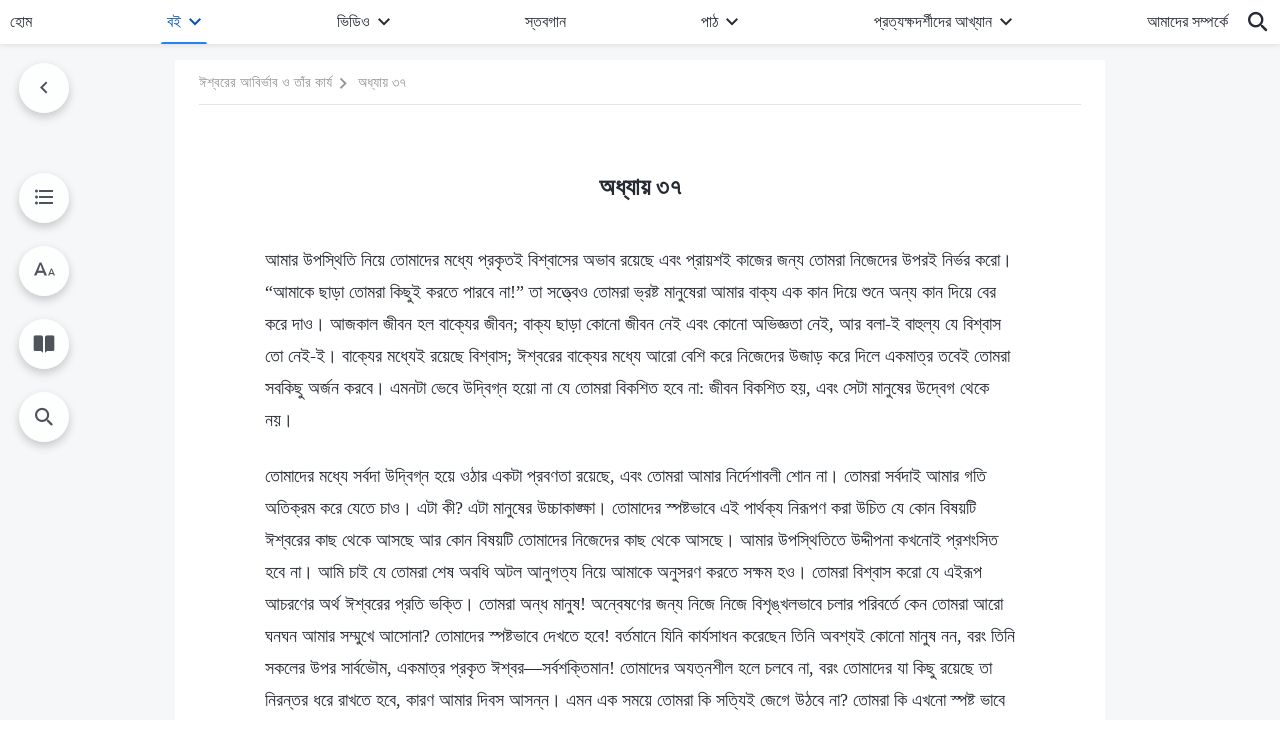

--- FILE ---
content_type: text/html; charset=UTF-8
request_url: https://bn.godfootsteps.org/utterances-of-Christ-in-the-beginning-chapter-37.html
body_size: 20559
content:
<!DOCTYPE html>
<html dir="ltr" lang="bn-BD">
<head>
    <title>অধ্যায় ৩৭ - সর্বশক্তিমান ঈশ্বরের গির্জা</title>
    <meta charset="UTF-8">
    <meta name="viewport" content="width=device-width, initial-scale=1.0, maximum-scale=1.0, user-scalable=no">
    <meta name="google-site-verification" content=""/>
    <link rel="profile" href="https://gmpg.org/xfn/11">
        <link rel="alternate" href="https://www.godfootsteps.org" hreflang="zh-tw" title="全能神教會"/>
        <link rel="alternate" href="https://www.hidden-advent.org" hreflang="zh-cn" title="全能神教会"/>
        <link rel="alternate" href="https://ar.godfootsteps.org" hreflang="ar" title="كنيسة الله القدير"/>
        <link rel="alternate" href="https://bg.godfootsteps.org" hreflang="bg" title="Църквата на Всемогъщия Бог"/>
        <link rel="alternate" href="https://bn.godfootsteps.org" hreflang="bn" title="সর্বশক্তিমান ঈশ্বরের গির্জা"/>
        <link rel="alternate" href="https://de.godfootsteps.org" hreflang="de" title="Die Kirche des Allmächtigen Gottes"/>
        <link rel="alternate" href="https://el.godfootsteps.org" hreflang="el" title="Εκκλησία του Παντοδύναμου Θεού"/>
        <link rel="alternate" href="https://en.godfootsteps.org" hreflang="en" title="The Church of Almighty God"/>
        <link rel="alternate" href="https://es.godfootsteps.org" hreflang="es" title="Iglesia de Dios Todopoderoso"/>
        <link rel="alternate" href="https://fr.godfootsteps.org" hreflang="fr" title="L'Église de Dieu Tout-Puissant"/>
        <link rel="alternate" href="https://he.godfootsteps.org" hreflang="he" title="כנסיית האל הכול יכול"/>
        <link rel="alternate" href="https://hi.godfootsteps.org" hreflang="hi" title="सर्वशक्तिमान परमेश्वर की कलीसिया"/>
        <link rel="alternate" href="https://hmn.godfootsteps.org" hreflang="hmn" title="Pawg Ntseeg Ntawm Vajtswv Tus Uas Muaj Hwj Chim Loj Kawg Nkaus"/>
        <link rel="alternate" href="https://hr.godfootsteps.org" hreflang="hr" title="Crkva Svemogućeg Boga"/>
        <link rel="alternate" href="https://hu.godfootsteps.org" hreflang="hu" title="Mindenható Isten Egyháza"/>
        <link rel="alternate" href="https://id.godfootsteps.org" hreflang="id" title="Gereja Tuhan Yang Mahakuasa"/>
        <link rel="alternate" href="https://it.godfootsteps.org" hreflang="it" title="La Chiesa di Dio Onnipotente"/>
        <link rel="alternate" href="https://jp.godfootsteps.org" hreflang="ja" title="全能神教会"/>
        <link rel="alternate" href="https://km.godfootsteps.org" hreflang="km" title="ពួកជំនុំនៃព្រះដ៏មានគ្រប់ព្រះចេស្ដា"/>
        <link rel="alternate" href="https://kr.godfootsteps.org" hreflang="kr" title="전능하신 하나님 교회"/>
        <link rel="alternate" href="https://lo.godfootsteps.org" hreflang="lo" title="ຄຣິສຕະຈັກຂອງພຣະເຈົ້າອົງຊົງລິດທານຸພາບສູງສຸດ"/>
        <link rel="alternate" href="https://ml.godfootsteps.org" hreflang="ml" title="സര്‍വശക്തനായ ദൈവത്തിന്റെ സഭ"/>
        <link rel="alternate" href="https://mn.godfootsteps.org" hreflang="mn" title="Төгс Хүчит Бурханы Чуулган"/>
        <link rel="alternate" href="https://my.godfootsteps.org" hreflang="my" title="အနန္တတန်ခိုးရှင် ဘုရားသခင်၏အသင်းတော်"/>
        <link rel="alternate" href="https://ne.godfootsteps.org" hreflang="ne" title="सर्वशक्तिमान्‌ परमेश्‍वरको मण्डली"/>
        <link rel="alternate" href="https://nl.godfootsteps.org" hreflang="nl" title="De Kerk van Almachtige God"/>
        <link rel="alternate" href="https://pa.godfootsteps.org" hreflang="pa" title="ਸਰਬਸ਼ਕਤੀਮਾਨ ਪਰਮੇਸ਼ੁਰ ਦੀ ਕਲੀਸਿਯਾ"/>
        <link rel="alternate" href="https://pl.godfootsteps.org" hreflang="pl" title="Kościół Boga Wszechmogącego"/>
        <link rel="alternate" href="https://pt.godfootsteps.org" hreflang="pt" title="Igreja de Deus Todo-Poderoso"/>
        <link rel="alternate" href="https://ro.godfootsteps.org" hreflang="ro" title="Biserica lui Dumnezeu Atotputernic"/>
        <link rel="alternate" href="https://ru.godfootsteps.org" hreflang="ru" title="Церковь Всемогущего Бога"/>
        <link rel="alternate" href="https://sk.godfootsteps.org" hreflang="sk" title="Cirkev Všemohúceho Boha"/>
        <link rel="alternate" href="https://sr.godfootsteps.org" hreflang="sr" title="Crkva Svemogućeg Boga"/>
        <link rel="alternate" href="https://sv.godfootsteps.org" hreflang="sv" title="Allsmäktige Guds Kyrka"/>
        <link rel="alternate" href="https://sw.godfootsteps.org" hreflang="sw" title="Kanisa la Mwenyezi Mungu"/>
        <link rel="alternate" href="https://ta.godfootsteps.org" hreflang="ta" title="சர்வவல்லமையுள்ள தேவனுடைய திருச்சபை"/>
        <link rel="alternate" href="https://th.godfootsteps.org" hreflang="th" title="คริสตจักรแห่งพระเจ้าผู้ทรงมหิทธิฤทธิ์"/>
        <link rel="alternate" href="https://tl.godfootsteps.org" hreflang="tl" title="Ang Iglesia ng Makapangyarihang Diyos"/>
        <link rel="alternate" href="https://uk.godfootsteps.org" hreflang="uk" title="Церква Всемогутнього Бога"/>
        <link rel="alternate" href="https://ur.godfootsteps.org" hreflang="ur" title="قادر مطلق خدا کی کلیسیا"/>
        <link rel="alternate" href="https://vi.godfootsteps.org" hreflang="vi" title="Hội Thánh Đức Chúa Trời Toàn Năng"/>
        <link rel="alternate" href="https://zu.godfootsteps.org" hreflang="zu" title="IBandla LikaNkulunkulu USomandla"/>
        <meta http-equiv="x-dns-prefetch-control" content="on">
    <link rel="preconnect" href="//i.ytimg.com" crossorigin>
    <link rel="preconnect" href="//www.googletagmanager.com" crossorigin>
    <link rel="preconnect" href="//static.kingdomsalvation.org" crossorigin>
    <link rel="dns-prefetch" href="//i.ytimg.com">
    <link rel="dns-prefetch" href="//www.googletagmanager.com">
    <link rel="dns-prefetch" href="//static.kingdomsalvation.org">
    <link rel="apple-touch-icon" sizes="180x180" href="https://static.kingdomsalvation.org/cdn/images/website-icon/official/apple-touch-icon.png">
    <link rel="icon" type="image/png" sizes="32x32" href="https://static.kingdomsalvation.org/cdn/images/website-icon/official/favicon-32x32.png">
    <link rel="icon" type="image/png" sizes="16x16" href="https://static.kingdomsalvation.org/cdn/images/website-icon/official/favicon-16x16.png">

    <style>

@media(min-width: 768px){
html[lang="bn-BD"] .call-action-wrapper .call-content .call-aims {
width: 90%;
}
}

</style>
		<!-- All in One SEO 4.6.2 - aioseo.com -->
		<meta name="description" content="আমার উপস্থিতি নিয়ে তোমাদের মধ্যে প্রকৃতই বিশ্বাসের অভাব রয়েছে এবং প্রায়শই কাজের জন্য তোমরা নিজেদের উপরই নির্ভর করো। “আমাকে ছাড়া তোমরা কিছুই করতে পারবে না!” তা সত্ত্বেও তোমরা ভ্রষ্ট মানুষেরা আমার বাক্য এক কান দিয়ে শুনে অন্য কান দিয়ে বের করে দাও। আজকাল জীবন হল বাক্যের জীবন; বাক্য ছাড়া কোনো জীবন নেই এবং কোনো অভিজ্ঞতা" />
		<meta name="robots" content="max-image-preview:large" />
		<link rel="canonical" href="https://bn.godfootsteps.org/utterances-of-Christ-in-the-beginning-chapter-37.html" />
		<meta name="generator" content="All in One SEO (AIOSEO) 4.6.2" />
		<meta property="og:locale" content="en_US" />
		<meta property="og:site_name" content="সর্বশক্তিমান ঈশ্বরের গির্জা -" />
		<meta property="og:type" content="article" />
		<meta property="og:title" content="অধ্যায় ৩৭ - সর্বশক্তিমান ঈশ্বরের গির্জা" />
		<meta property="og:description" content="আমার উপস্থিতি নিয়ে তোমাদের মধ্যে প্রকৃতই বিশ্বাসের অভাব রয়েছে এবং প্রায়শই কাজের জন্য তোমরা নিজেদের উপরই নির্ভর করো। “আমাকে ছাড়া তোমরা কিছুই করতে পারবে না!” তা সত্ত্বেও তোমরা ভ্রষ্ট মানুষেরা আমার বাক্য এক কান দিয়ে শুনে অন্য কান দিয়ে বের করে দাও। আজকাল জীবন হল বাক্যের জীবন; বাক্য ছাড়া কোনো জীবন নেই এবং কোনো অভিজ্ঞতা" />
		<meta property="og:url" content="https://bn.godfootsteps.org/utterances-of-Christ-in-the-beginning-chapter-37.html" />
		<meta property="og:image" content="https://bn.godfootsteps.org/wp-content/uploads/2022/11/বাক্য-দেহে-আবির্ভূত-হল.jpg?v=240922&amp;v=240922" />
		<meta property="og:image:secure_url" content="https://bn.godfootsteps.org/wp-content/uploads/2022/11/বাক্য-দেহে-আবির্ভূত-হল.jpg?v=240922&amp;v=240922" />
		<meta name="twitter:card" content="summary" />
		<meta name="twitter:title" content="অধ্যায় ৩৭ - সর্বশক্তিমান ঈশ্বরের গির্জা" />
		<meta name="twitter:description" content="আমার উপস্থিতি নিয়ে তোমাদের মধ্যে প্রকৃতই বিশ্বাসের অভাব রয়েছে এবং প্রায়শই কাজের জন্য তোমরা নিজেদের উপরই নির্ভর করো। “আমাকে ছাড়া তোমরা কিছুই করতে পারবে না!” তা সত্ত্বেও তোমরা ভ্রষ্ট মানুষেরা আমার বাক্য এক কান দিয়ে শুনে অন্য কান দিয়ে বের করে দাও। আজকাল জীবন হল বাক্যের জীবন; বাক্য ছাড়া কোনো জীবন নেই এবং কোনো অভিজ্ঞতা" />
		<meta name="twitter:image" content="https://bn.godfootsteps.org/wp-content/uploads/2022/11/বাক্য-দেহে-আবির্ভূত-হল.jpg?v=240922" />
		<script type="application/ld+json" class="aioseo-schema">
			{"@context":"https:\/\/schema.org","@graph":[{"@type":"BreadcrumbList","@id":"https:\/\/bn.godfootsteps.org\/utterances-of-Christ-in-the-beginning-chapter-37.html#breadcrumblist","itemListElement":[{"@type":"ListItem","@id":"https:\/\/bn.godfootsteps.org\/#listItem","position":1,"name":"Home"}]},{"@type":"Organization","@id":"https:\/\/bn.godfootsteps.org\/#organization","name":"\u09b8\u09b0\u09cd\u09ac\u09b6\u0995\u09cd\u09a4\u09bf\u09ae\u09be\u09a8 \u0988\u09b6\u09cd\u09ac\u09b0\u09c7\u09b0 \u0997\u09bf\u09b0\u09cd\u099c\u09be","url":"https:\/\/bn.godfootsteps.org\/","logo":{"@type":"ImageObject","url":"https:\/\/bn.godfootsteps.org\/wp-content\/uploads\/2022\/03\/ZB-LOGO20220303-GY.svg","@id":"https:\/\/bn.godfootsteps.org\/utterances-of-Christ-in-the-beginning-chapter-37.html\/#organizationLogo"},"image":{"@id":"https:\/\/bn.godfootsteps.org\/utterances-of-Christ-in-the-beginning-chapter-37.html\/#organizationLogo"}},{"@type":"WebSite","@id":"https:\/\/bn.godfootsteps.org\/#website","url":"https:\/\/bn.godfootsteps.org\/","name":"\u09b8\u09b0\u09cd\u09ac\u09b6\u0995\u09cd\u09a4\u09bf\u09ae\u09be\u09a8 \u0988\u09b6\u09cd\u09ac\u09b0\u09c7\u09b0 \u0997\u09bf\u09b0\u09cd\u099c\u09be","inLanguage":"bn-BD","publisher":{"@id":"https:\/\/bn.godfootsteps.org\/#organization"}}]}
		</script>
		<!-- All in One SEO -->

<style id='wp-img-auto-sizes-contain-inline-css' type='text/css'>
img:is([sizes=auto i],[sizes^="auto," i]){contain-intrinsic-size:3000px 1500px}
/*# sourceURL=wp-img-auto-sizes-contain-inline-css */
</style>
<style id='classic-theme-styles-inline-css' type='text/css'>
/*! This file is auto-generated */
.wp-block-button__link{color:#fff;background-color:#32373c;border-radius:9999px;box-shadow:none;text-decoration:none;padding:calc(.667em + 2px) calc(1.333em + 2px);font-size:1.125em}.wp-block-file__button{background:#32373c;color:#fff;text-decoration:none}
/*# sourceURL=/wp-includes/css/classic-themes.min.css */
</style>

<!-- <meta name="GmediaGallery" version="1.22.0/1.8.0" license="" /> -->
<script type="application/ld+json">
        [{
            "@context": "http://schema.org",
            "@type": "WebSite",
            "name": "সর্বশক্তিমান ঈশ্বরের গির্জা",
            "url": "https://bn.godfootsteps.org"
        }]
        </script>
<script>
        window.$g2_config = {
            site_lang:"bn_BD",
            site_type:"official",
            is_cn:false,
            is_latin:true,
            is_rtl:false,
            media_url:"https://static.kingdomsalvation.org",
            s_footnotes:"পাদটীকা",
            template_name:"page-book-reader",
            videoPlatform:"YouTube",
            facebook_user_name:"godfootsteps",
            host_name:"https://bn.godfootsteps.org",
            comments_platform:"jetpack",
        }
        </script>
  <script type="text/javascript">
    function getBrowserInfo() {
      var Sys = {};
      var ua = navigator.userAgent.toLowerCase();
      var re = /(rv:|msie|edge|firefox|chrome|opera|version).*?([\d.]+)/;
      var m = ua.match(re);
      Sys.browser = m[1].replace(/version/, "'safari");
      Sys.ver = m[2];
      return Sys;
    }

    function versionInfo() {
      document.documentElement.setAttribute('versionOld', 'true');
      document.write('<style type="text/css" id="BrowVer">html[versionOld]{display:none;}</style>');
    }
    var sys = getBrowserInfo();
    switch (sys.browser) {
      case 'chrome':
        parseInt(sys.ver) <= 60 && versionInfo();
        break;
      case 'firefox':
        parseInt(sys.ver) <= 50 && versionInfo();
        break;
      case 'safari':
        parseInt(sys.ver) <= 10 && versionInfo();
        break;
        //  IE
      case 'rv':
      case 'msie':
        parseInt(sys.ver) <= 10 && versionInfo();
        break;
      case 'opera':
        parseInt(sys.ver) <= 10 && versionInfo();
        break;
      default:
        ''
        break;
    }
  </script>
        <link rel="stylesheet" type="text/css" href="https://static.kingdomsalvation.org/cdn/v3/official/framework/css/framework.min.css?v=240922">
        <link rel="stylesheet" type="text/css" href="https://static.kingdomsalvation.org/cdn/v3/common/header/header.min.css?v=240922">
                <link rel="stylesheet" href="https://static.kingdomsalvation.org/cdn/v3/common/call-action-guild/call-action-guild.min.css?v=240922" media="print" onload="this.media='all'">
<link rel="stylesheet" type="text/css" href="https://static.kingdomsalvation.org/cdn/v3/common/single/single.min.css?v=240922">
<script type="text/javascript">
/* <![CDATA[ */
var gospelAjax = {"ajaxurl":"https:\/\/bn.godfootsteps.org\/wp-admin\/admin-ajax.php","security":"36819ca90a"};
/* ]]> */
</script>
    <style>@font-face{font-family:icomoon;src:url('https://static.kingdomsalvation.org/cdn/v3/sources/fonts/official/fonts/icomoon.woff?v=240922') format('woff');font-weight: normal;font-style:normal;font-display:swap}[class*=" icon-"],[class^=icon-]{font-family:icomoon!important;speak:never;font-style:normal;font-weight:400;font-variant:normal;text-transform:none;line-height:1;-webkit-font-smoothing:antialiased;-moz-osx-font-smoothing:grayscale}.icon-videos-list:before{content:"\e945";color:#fff;}.icon-content-copy:before{content:"\e942";color:#666}.icon-widgets:before{content:"\e943";color:#666}.icon-filter-list:before{content:"\e944"}.icon-youtube .path1:before{content:"\e940";color:#fff}.icon-youtube .path2:before{content:"\e941";margin-left:-1.421875em;color:#000}.icon-chatonline .path1:before{content:"\e93d";color:#8ad686}.icon-chatonline .path2:before{content:"\e93e";margin-left:-1.23046875em;color:#fff}.icon-chatonline .path3:before{content:"\e93f";margin-left:-1.23046875em;color:#4db748}.icon-chat-icon .path1:before{content:"\e903";color:none;opacity:.85}.icon-chat-icon .path2:before{content:"\e904";margin-left:-1em;color:#000;opacity:.85}.icon-chat-icon .path3:before{content:"\e93b";margin-left:-1em;color:#fff;opacity:.85}.icon-close:before{content:"\e922"}.icon-cached:before{content:"\e93c"}.icon-lrc:before{content:"\e902"}.icon-send:before{content:"\e901"}.icon-volume-off:before{content:"\e93a"}.icon-play-arrow-filled:before{content:"\e900"}.icon-repeat-one:before{content:"\e938"}.icon-copy-link:before{content:"\e905"}.icon-communication-list:before{content:"\e906"}.icon-font-setting:before{content:"\e907"}.icon-font-add:before{content:"\e908"}.icon-font-cut:before{content:"\e909"}.icon-shuffle:before{content:"\e90a"}.icon-repeat:before{content:"\e90b"}.icon-share:before{content:"\e90c"}.icon-list-download:before{content:"\e90d"}.icon-text-rotate-vertical:before{content:"\e90e"}.icon-movie:before{content:"\e90f"}.icon-line-movie:before{content:"\e910"}.icon-forum:before{content:"\e911"}.icon-audio:before{content:"\e912"}.icon-books:before{content:"\e913"}.icon-search:before{content:"\e914"}.icon-headset:before{content:"\e915"}.icon-volume-mute:before{content:"\e916"}.icon-expand-more:before{content:"\e917"}.icon-expand-less:before{content:"\e918"}.icon-fullscreen-exit:before{content:"\e919"}.icon-fullscreen:before{content:"\e91a"}.icon-videocam:before{content:"\e91b"}.icon-play-arrow-outline:before{content:"\e91c"}.icon-cloud-download:before{content:"\e91d"}.icon-tune:before{content:"\e91e"}.icon-palette:before{content:"\e91f"}.icon-more-vert:before{content:"\e920"}.icon-menu:before{content:"\e921"}.icon-cancel:before{content:"\e923"}.icon-arrow-drop-down:before{content:"\e924"}.icon-arrow-back:before{content:"\e925"}.icon-navigate-next:before{content:"\e926"}.icon-navigate-before:before{content:"\e927"}.icon-phone-iphone:before{content:"\e928"}.icon-format-list-bulleted:before{content:"\e929"}.icon-mail-outline:before{content:"\e92a"}.icon-call:before{content:"\e92b"}.icon-playlist-play:before{content:"\e92c"}.icon-volume-up:before{content:"\e92d"}.icon-play-circle-outline:before{content:"\e92e"}.icon-pause-circle-outline:before{content:"\e92f"}.icon-skip-previous:before{content:"\e930"}.icon-skip-next:before{content:"\e931"}.icon-playlist-add:before{content:"\e932"}.icon-high-quality:before{content:"\e933"}.icon-language:before{content:"\e934"}.icon-list:before{content:"\e935"}.icon-history:before{content:"\e936"}.icon-view-list:before{content:"\e937"}.icon-view-module:before{content:"\e939"}</style>
    <style id="customCss"></style>

    <!-- Google Tag Manager -->
    <script>
        (function(w,d,s,l,i){
            w[l]=w[l]||[];
            w[l].push({'gtm.start':new Date().getTime(),event:'gtm.js'});
            var f=d.getElementsByTagName(s)[0],j=d.createElement(s),dl=l != 'dataLayer'?'&l='+l:'';
            j.async=true;j.src='https://www.googletagmanager.com/gtm.js?id='+i+dl;
            f.parentNode.insertBefore(j, f);
        })
        (window, document, 'script', 'dataLayer', 'GTM-P5C3B3B');
    </script>
    <!-- End Google Tag Manager -->
<style id='global-styles-inline-css' type='text/css'>
:root{--wp--preset--aspect-ratio--square: 1;--wp--preset--aspect-ratio--4-3: 4/3;--wp--preset--aspect-ratio--3-4: 3/4;--wp--preset--aspect-ratio--3-2: 3/2;--wp--preset--aspect-ratio--2-3: 2/3;--wp--preset--aspect-ratio--16-9: 16/9;--wp--preset--aspect-ratio--9-16: 9/16;--wp--preset--color--black: #000000;--wp--preset--color--cyan-bluish-gray: #abb8c3;--wp--preset--color--white: #ffffff;--wp--preset--color--pale-pink: #f78da7;--wp--preset--color--vivid-red: #cf2e2e;--wp--preset--color--luminous-vivid-orange: #ff6900;--wp--preset--color--luminous-vivid-amber: #fcb900;--wp--preset--color--light-green-cyan: #7bdcb5;--wp--preset--color--vivid-green-cyan: #00d084;--wp--preset--color--pale-cyan-blue: #8ed1fc;--wp--preset--color--vivid-cyan-blue: #0693e3;--wp--preset--color--vivid-purple: #9b51e0;--wp--preset--gradient--vivid-cyan-blue-to-vivid-purple: linear-gradient(135deg,rgb(6,147,227) 0%,rgb(155,81,224) 100%);--wp--preset--gradient--light-green-cyan-to-vivid-green-cyan: linear-gradient(135deg,rgb(122,220,180) 0%,rgb(0,208,130) 100%);--wp--preset--gradient--luminous-vivid-amber-to-luminous-vivid-orange: linear-gradient(135deg,rgb(252,185,0) 0%,rgb(255,105,0) 100%);--wp--preset--gradient--luminous-vivid-orange-to-vivid-red: linear-gradient(135deg,rgb(255,105,0) 0%,rgb(207,46,46) 100%);--wp--preset--gradient--very-light-gray-to-cyan-bluish-gray: linear-gradient(135deg,rgb(238,238,238) 0%,rgb(169,184,195) 100%);--wp--preset--gradient--cool-to-warm-spectrum: linear-gradient(135deg,rgb(74,234,220) 0%,rgb(151,120,209) 20%,rgb(207,42,186) 40%,rgb(238,44,130) 60%,rgb(251,105,98) 80%,rgb(254,248,76) 100%);--wp--preset--gradient--blush-light-purple: linear-gradient(135deg,rgb(255,206,236) 0%,rgb(152,150,240) 100%);--wp--preset--gradient--blush-bordeaux: linear-gradient(135deg,rgb(254,205,165) 0%,rgb(254,45,45) 50%,rgb(107,0,62) 100%);--wp--preset--gradient--luminous-dusk: linear-gradient(135deg,rgb(255,203,112) 0%,rgb(199,81,192) 50%,rgb(65,88,208) 100%);--wp--preset--gradient--pale-ocean: linear-gradient(135deg,rgb(255,245,203) 0%,rgb(182,227,212) 50%,rgb(51,167,181) 100%);--wp--preset--gradient--electric-grass: linear-gradient(135deg,rgb(202,248,128) 0%,rgb(113,206,126) 100%);--wp--preset--gradient--midnight: linear-gradient(135deg,rgb(2,3,129) 0%,rgb(40,116,252) 100%);--wp--preset--font-size--small: 13px;--wp--preset--font-size--medium: 20px;--wp--preset--font-size--large: 36px;--wp--preset--font-size--x-large: 42px;--wp--preset--spacing--20: 0.44rem;--wp--preset--spacing--30: 0.67rem;--wp--preset--spacing--40: 1rem;--wp--preset--spacing--50: 1.5rem;--wp--preset--spacing--60: 2.25rem;--wp--preset--spacing--70: 3.38rem;--wp--preset--spacing--80: 5.06rem;--wp--preset--shadow--natural: 6px 6px 9px rgba(0, 0, 0, 0.2);--wp--preset--shadow--deep: 12px 12px 50px rgba(0, 0, 0, 0.4);--wp--preset--shadow--sharp: 6px 6px 0px rgba(0, 0, 0, 0.2);--wp--preset--shadow--outlined: 6px 6px 0px -3px rgb(255, 255, 255), 6px 6px rgb(0, 0, 0);--wp--preset--shadow--crisp: 6px 6px 0px rgb(0, 0, 0);}:where(.is-layout-flex){gap: 0.5em;}:where(.is-layout-grid){gap: 0.5em;}body .is-layout-flex{display: flex;}.is-layout-flex{flex-wrap: wrap;align-items: center;}.is-layout-flex > :is(*, div){margin: 0;}body .is-layout-grid{display: grid;}.is-layout-grid > :is(*, div){margin: 0;}:where(.wp-block-columns.is-layout-flex){gap: 2em;}:where(.wp-block-columns.is-layout-grid){gap: 2em;}:where(.wp-block-post-template.is-layout-flex){gap: 1.25em;}:where(.wp-block-post-template.is-layout-grid){gap: 1.25em;}.has-black-color{color: var(--wp--preset--color--black) !important;}.has-cyan-bluish-gray-color{color: var(--wp--preset--color--cyan-bluish-gray) !important;}.has-white-color{color: var(--wp--preset--color--white) !important;}.has-pale-pink-color{color: var(--wp--preset--color--pale-pink) !important;}.has-vivid-red-color{color: var(--wp--preset--color--vivid-red) !important;}.has-luminous-vivid-orange-color{color: var(--wp--preset--color--luminous-vivid-orange) !important;}.has-luminous-vivid-amber-color{color: var(--wp--preset--color--luminous-vivid-amber) !important;}.has-light-green-cyan-color{color: var(--wp--preset--color--light-green-cyan) !important;}.has-vivid-green-cyan-color{color: var(--wp--preset--color--vivid-green-cyan) !important;}.has-pale-cyan-blue-color{color: var(--wp--preset--color--pale-cyan-blue) !important;}.has-vivid-cyan-blue-color{color: var(--wp--preset--color--vivid-cyan-blue) !important;}.has-vivid-purple-color{color: var(--wp--preset--color--vivid-purple) !important;}.has-black-background-color{background-color: var(--wp--preset--color--black) !important;}.has-cyan-bluish-gray-background-color{background-color: var(--wp--preset--color--cyan-bluish-gray) !important;}.has-white-background-color{background-color: var(--wp--preset--color--white) !important;}.has-pale-pink-background-color{background-color: var(--wp--preset--color--pale-pink) !important;}.has-vivid-red-background-color{background-color: var(--wp--preset--color--vivid-red) !important;}.has-luminous-vivid-orange-background-color{background-color: var(--wp--preset--color--luminous-vivid-orange) !important;}.has-luminous-vivid-amber-background-color{background-color: var(--wp--preset--color--luminous-vivid-amber) !important;}.has-light-green-cyan-background-color{background-color: var(--wp--preset--color--light-green-cyan) !important;}.has-vivid-green-cyan-background-color{background-color: var(--wp--preset--color--vivid-green-cyan) !important;}.has-pale-cyan-blue-background-color{background-color: var(--wp--preset--color--pale-cyan-blue) !important;}.has-vivid-cyan-blue-background-color{background-color: var(--wp--preset--color--vivid-cyan-blue) !important;}.has-vivid-purple-background-color{background-color: var(--wp--preset--color--vivid-purple) !important;}.has-black-border-color{border-color: var(--wp--preset--color--black) !important;}.has-cyan-bluish-gray-border-color{border-color: var(--wp--preset--color--cyan-bluish-gray) !important;}.has-white-border-color{border-color: var(--wp--preset--color--white) !important;}.has-pale-pink-border-color{border-color: var(--wp--preset--color--pale-pink) !important;}.has-vivid-red-border-color{border-color: var(--wp--preset--color--vivid-red) !important;}.has-luminous-vivid-orange-border-color{border-color: var(--wp--preset--color--luminous-vivid-orange) !important;}.has-luminous-vivid-amber-border-color{border-color: var(--wp--preset--color--luminous-vivid-amber) !important;}.has-light-green-cyan-border-color{border-color: var(--wp--preset--color--light-green-cyan) !important;}.has-vivid-green-cyan-border-color{border-color: var(--wp--preset--color--vivid-green-cyan) !important;}.has-pale-cyan-blue-border-color{border-color: var(--wp--preset--color--pale-cyan-blue) !important;}.has-vivid-cyan-blue-border-color{border-color: var(--wp--preset--color--vivid-cyan-blue) !important;}.has-vivid-purple-border-color{border-color: var(--wp--preset--color--vivid-purple) !important;}.has-vivid-cyan-blue-to-vivid-purple-gradient-background{background: var(--wp--preset--gradient--vivid-cyan-blue-to-vivid-purple) !important;}.has-light-green-cyan-to-vivid-green-cyan-gradient-background{background: var(--wp--preset--gradient--light-green-cyan-to-vivid-green-cyan) !important;}.has-luminous-vivid-amber-to-luminous-vivid-orange-gradient-background{background: var(--wp--preset--gradient--luminous-vivid-amber-to-luminous-vivid-orange) !important;}.has-luminous-vivid-orange-to-vivid-red-gradient-background{background: var(--wp--preset--gradient--luminous-vivid-orange-to-vivid-red) !important;}.has-very-light-gray-to-cyan-bluish-gray-gradient-background{background: var(--wp--preset--gradient--very-light-gray-to-cyan-bluish-gray) !important;}.has-cool-to-warm-spectrum-gradient-background{background: var(--wp--preset--gradient--cool-to-warm-spectrum) !important;}.has-blush-light-purple-gradient-background{background: var(--wp--preset--gradient--blush-light-purple) !important;}.has-blush-bordeaux-gradient-background{background: var(--wp--preset--gradient--blush-bordeaux) !important;}.has-luminous-dusk-gradient-background{background: var(--wp--preset--gradient--luminous-dusk) !important;}.has-pale-ocean-gradient-background{background: var(--wp--preset--gradient--pale-ocean) !important;}.has-electric-grass-gradient-background{background: var(--wp--preset--gradient--electric-grass) !important;}.has-midnight-gradient-background{background: var(--wp--preset--gradient--midnight) !important;}.has-small-font-size{font-size: var(--wp--preset--font-size--small) !important;}.has-medium-font-size{font-size: var(--wp--preset--font-size--medium) !important;}.has-large-font-size{font-size: var(--wp--preset--font-size--large) !important;}.has-x-large-font-size{font-size: var(--wp--preset--font-size--x-large) !important;}
/*# sourceURL=global-styles-inline-css */
</style>
</head>
<body class="latin wp-singular post-template-default single single-post postid-2721 single-format-standard wp-theme-evangel" site_type="official" template_name="page-book-reader">
<!-- Google Tag Manager (noscript) -->
<noscript>
    <iframe src="https://www.googletagmanager.com/ns.html?id=GTM-P5C3B3B" height="0" width="0" style="display:none;visibility:hidden"></iframe>
</noscript>
<!-- End Google Tag Manager (noscript) -->
<div class="head-commercial-wrap d-xl-none" data-showType="video_mp4" data-fixed="false" data-loop="yes" widgetId="commercial_whole_device_top">
    <a class="recom-item messenger-payload"  href="https://m.me/BSbiblestudy?ref=website" data-android="" data-ios=""
        data-tab-img="https://bn.godfootsteps.org/wp-content/uploads/2022/03/B-TAB-ZB20220309-BN-1536×190.mp4" data-mb-img="https://bn.godfootsteps.org/wp-content/uploads/2022/03/B-MB-ZB20220309-BN-750×150.mp4" data-adname="যারা ঈশ্বরের বাক্য লালন করে  তারাই ঈশ্বরের আশীর্বাদধন্য।  আপনি কি ঈশ্বরের আশীর্বাদধন্য ব্যক্তি হওয়ার জন্য  ঈশ্বরের বাক্য শিখতে ইচ্ছুক?"
        data-title="যারা ঈশ্বরের বাক্য লালন করে  তারাই ঈশ্বরের আশীর্বাদধন্য।  আপনি কি ঈশ্বরের আশীর্বাদধন্য ব্যক্তি হওয়ার জন্য  ঈশ্বরের বাক্য শিখতে ইচ্ছুক?" tabIndex="0" linkType="page_link" target="_blank" data-ref="TOP-AD"></a>
</div><header id="header">
    <div class="container head">
        <p class="d-none d-xl-block">ঈশ্বরের আবির্ভাবের জন্য যারা আকুলভাবে অপেক্ষা করছেন তাদের সবাইকে স্বাগত জানাই!</p>
        <button id="sidenav-btn" data-target="mobile-slide-out" class="d-xl-none btn btn-icon"><i class="icon-menu"></i>
        </button>
        <a href="https://bn.godfootsteps.org" class="logo" title="সর্বশক্তিমান ঈশ্বরের গির্জা">
            <img src="https://bn.godfootsteps.org/wp-content/uploads/2023/09/bn-logo.svg" alt="সর্বশক্তিমান ঈশ্বরের গির্জা" title="সর্বশক্তিমান ঈশ্বরের গির্জা">
            <h1>সর্বশক্তিমান ঈশ্বরের গির্জা</h1>
        </a>
        <div class="head-right">
            <a href="javascript:;" id="apps-trigger-btn" class="mobile-app">
                <i class="icon-phone-iphone"></i>মোবাইল অ্যাপসমূহ</a>
            <button class="language"><i class="icon-language"></i>বাংলা</button>
            <button class="mb-search-show-btn d-xl-none btn btn-icon"><i class="icon-search"></i></button>
        </div>
    </div>
    <nav id="navbar" class="d-none d-xl-block">
        <div class="container nav-box-navigation">
			<ul id="nav-menu" class="menu"><li class="menu-item menu-item-type-post_type"><a href="https://bn.godfootsteps.org/">হোম</a></li>
<li class="menu-item menu-item-type-post_type menu-item-has-children"><a href="https://bn.godfootsteps.org/books.html">বই</a><button class="btn icon-expand-more"></button>
<ul class="sub-menu">
	<li class="menu-item"><a href="/books/utterances-of-Christ.html">অন্তিম সময়ের খ্রীষ্টের উচ্চারণসমূহ</a></li>
</ul>
</li>
<li class="menu-item menu-item-type-post_type menu-item-has-children"><a href="https://bn.godfootsteps.org/videos.html">ভিডিও</a><button class="btn icon-expand-more"></button>
<ul class="sub-menu">
	<li class="menu-item"><a href="https://bn.godfootsteps.org/video-category/readings-of-Almighty-God-s-words.html">সর্বশক্তিমান ঈশ্বরের বাক্য পাঠ</a></li>
	<li class="menu-item"><a href="/video-category/daily-words-of-God.html">ঈশ্বরের প্রতিদিনের বাক্যসমূহ থেকে পঠন</a></li>
	<li class="menu-item"><a href="https://bn.godfootsteps.org/video-category/gospel-movies-series.html">খ্রিষ্টীয় সুসমাচারের চলচ্চিত্র</a></li>
	<li class="menu-item"><a href="https://bn.godfootsteps.org/video-category/experience-testimonies.html">গির্জা-জীবনের সাক্ষ্য</a></li>
	<li class="menu-item"><a href="https://bn.godfootsteps.org/video-category/sermons-seeking-true-faith.html">ধর্মোপদেশ ধারাবাহিকঃ প্রকৃত বিশ্বাসের সন্ধানে</a></li>
	<li class="menu-item"><a href="/video-category/mv-series.html">সঙ্গীত ভিডিও</a></li>
	<li class="menu-item"><a href="https://bn.godfootsteps.org/video-category/dance-and-song-videos.html">আনন্দ ও খুশি</a></li>
	<li class="menu-item"><a href="https://bn.godfootsteps.org/video-category/choir-series.html">সমবেত-সঙ্গীতের ভিডিও সিরিজ</a></li>
	<li class="menu-item"><a href="https://bn.godfootsteps.org/video-category/the-life-of-the-church-artistic-series.html">গির্জার জীবন—বিবিধ শো সিরিজ</a></li>
	<li class="menu-item"><a href="/video-category/hymn-videos.html">স্তবগানের ভিডিও</a></li>
	<li class="menu-item"><a href="https://bn.godfootsteps.org/video-category/wonderful-movie-clips.html">নির্বাচিত চলচ্চিত্র-নির্যাস</a></li>
</ul>
</li>
<li class="menu-item menu-item-type-post_type"><a href="https://bn.godfootsteps.org/hymns.html">স্তবগান</a></li>
<li class="menu-item menu-item-has-children"><a href="https://bn.godfootsteps.org/recital.html">পাঠ</a><button class="btn icon-expand-more"></button>
<ul class="sub-menu">
	<li class="menu-item menu-item-has-children"><a href="https://bn.godfootsteps.org/the-three-stages-of-work.html">ঈশ্বরের প্রতিদিনের বাক্য: খ্রিষ্টান জীবন</a><button class="btn icon-expand-more"></button>
	<ul class="sub-menu">
		<li class="menu-item"><a href="https://bn.godfootsteps.org//the-three-stages-of-work.html">কর্মের তিনটি পর্যায়</a></li>
		<li class="menu-item"><a href="https://bn.godfootsteps.org/God-s-appearance-and-work.html">ঈশ্বরের আবির্ভাব ও তাঁর কাজ</a></li>
		<li class="menu-item"><a href="https://bn.godfootsteps.org/judgment-in-the-last-days.html">অন্তিম সময়ের বিচার</a></li>
		<li class="menu-item"><a href="https://bn.godfootsteps.org/the-incarnation.html">অবতার জন্ম</a></li>
		<li class="menu-item"><a href="https://bn.godfootsteps.org/knowing-God-s-work.html">ঈশ্বরের কাজ সম্বন্ধে জানা</a></li>
		<li class="menu-item"><a href="https://bn.godfootsteps.org/God-s-disposition-and-what-He-has-and-is.html">ঈশ্বরের স্বভাব এবং তিনি কে ও তাঁর কী আছে</a></li>
		<li class="menu-item"><a href="https://bn.godfootsteps.org/mysteries-about-the-bible.html">বাইবেল সম্পর্কিত রহস্য</a></li>
		<li class="menu-item"><a href="https://bn.godfootsteps.org/exposing-religious-notions.html">ধর্মীয় ধারণা প্রকাশ করা</a></li>
		<li class="menu-item"><a href="https://bn.godfootsteps.org/exposing-mankind-s-corruption.html">মানবজাতির দুর্নীতি উদ্ঘাটিত করা</a></li>
		<li class="menu-item"><a href="https://bn.godfootsteps.org/entry-into-life.html">জীবনে প্রবেশ</a></li>
		<li class="menu-item"><a href="https://bn.godfootsteps.org/destinations-and-outcomes.html">গন্তব্য ও পরিণতি</a></li>
	</ul>
</li>
	<li class="menu-item"><a href="https://bn.godfootsteps.org/recital-the-word-appears-in-the-flesh-selections.html">ঈশ্বরের আবির্ভাব ও তাঁর কার্য (নির্বাচিত অংশ)</a></li>
</ul>
</li>
<li class="menu-item menu-item-has-children"><a href="/testimonies.html">প্রত্যক্ষদর্শীদের আখ্যান</a><button class="btn icon-expand-more"></button>
<ul class="sub-menu">
	<li class="menu-item"><a href="https://bn.godfootsteps.org/testimonies-categories/testimonies-of-life-experiences.html">জীবনের অভিজ্ঞতার আখ্যান</a></li>
	<li class="menu-item menu-item-has-children"><a href="/testimonies-categories/testimonies-of-returning-to-God.html">ঈশ্বরের কাছে প্রত্যাবর্তনের আখ্যান</a><button class="btn icon-expand-more"></button>
	<ul class="sub-menu">
		<li class="menu-item"><a href="https://bn.godfootsteps.org/testimonies-categories/welcoming-the-lords-return.html">প্রভুর প্রত্যাবর্তনকে স্বাগত জানানো</a></li>
		<li class="menu-item"><a href="https://bn.godfootsteps.org/testimonies-categories/spiritual-battles.html">আধ্যাত্মিক যুদ্ধবিগ্রহ</a></li>
	</ul>
</li>
	<li class="menu-item"><a href="/testimonies-categories/sermon-articles.html">ধর্মোপদেশ সংক্রান্ত নিবন্ধ</a></li>
	<li class="menu-item menu-item-has-children"><a href="/testimonies-categories/faith-guide.html">বিশ্বাসের পথনির্দেশক গ্রন্থ</a><button class="btn icon-expand-more"></button>
	<ul class="sub-menu">
		<li class="menu-item"><a href="/testimonies-categories/clearing-up-confusion.html">আধ্যাত্মিক বিভ্রান্তির সমাধান</a></li>
		<li class="menu-item"><a href="/testimonies-categories/faith-and-life.html">বিশ্বাস ও জীবন</a></li>
	</ul>
</li>
</ul>
</li>
<li class="menu-item menu-item-type-post_type"><a href="https://bn.godfootsteps.org/about-us.html">আমাদের সম্পর্কে</a></li>
</ul>            <button class="nav-search-btn"><i class="icon-search"></i><i class="icon-close"></i></button>
        </div>
        <section class="pc-search-wrapper">
            <form action="https://bn.godfootsteps.org" method="get">
                <div class="search-box">
                    <meta content="https://bn.godfootsteps.org/?s={s}">
                    <div class="search-input">
                        <i class="icon-search"></i>
                        <input type="search" class="sinput form-control" autocomplete="off" placeholder="অনুসন্ধান করুন..." name="s">
                        <button class="clear-btn d-none"><i class="icon-close"></i></button>
                        <button class="category-btn"><span>ফিল্টার করুন</span><i class="icon-expand-more d-none d-md-block"></i><i class="icon-filter-list d-md-none"></i></button>
                    </div>
                    <button type="submit" class="search-btn btn">অনুসন্ধান করুন</button>
                </div>
            </form>
        </section>
    </nav>
</header>
<div id="mobile-slide-out" class="sidenav">
    <div class="sidenav-wrapper">
        <div class="sidenav-head">
            <button class="btn btn-icon sidenav-close"><i class="icon-close"></i></button>
        </div>
        <div class="sidenav-content">
            <a href="javascript:;" id="mobile-sidenav-apps">মোবাইল অ্যাপসমূহ <i class="icon-expand-more"></i></a>
        </div>
    </div>
</div>
<div id="lang-wrapper" class="modal">
    <div class="modal-dialog">
        <div class="modal-box modal-content">
            <button class="focus sidenav-close"><i class="icon-navigate-before"></i>ফিরে যান            </button>
            <div class="modal-header"><p>ভাষা</p>
                <button class="btn btn-icon modal-header-close"><i class="icon-close"></i></button>
            </div>
            <div class="modal-body-content">
                <div class="lang-content d-flex">
											                        <a  href="https://www.godfootsteps.org" title="全能神教會" data-content="繁體中文">全能神教會</a>
											                        <a  href="https://www.hidden-advent.org" title="全能神教会" data-content="简体中文">全能神教会</a>
											                        <a  href="https://ar.godfootsteps.org" title="كنيسة الله القدير" data-content="العربية">كنيسة الله القدير</a>
											                        <a  href="https://bg.godfootsteps.org" title="Църквата на Всемогъщия Бог" data-content="Български">Църквата на Всемогъщия Бог</a>
											                        <a class="active" href="https://bn.godfootsteps.org" title="সর্বশক্তিমান ঈশ্বরের গির্জা" data-content="বাংলা">সর্বশক্তিমান ঈশ্বরের গির্জা</a>
											                        <a  href="https://de.godfootsteps.org" title="Die Kirche des Allmächtigen Gottes" data-content="Deutsch">Die Kirche des Allmächtigen Gottes</a>
											                        <a  href="https://el.godfootsteps.org" title="Εκκλησία του Παντοδύναμου Θεού" data-content="Ελληνικά">Εκκλησία του Παντοδύναμου Θεού</a>
											                        <a  href="https://en.godfootsteps.org" title="The Church of Almighty God" data-content="English">The Church of Almighty God</a>
											                        <a  href="https://es.godfootsteps.org" title="Iglesia de Dios Todopoderoso" data-content="Español">Iglesia de Dios Todopoderoso</a>
											                        <a  href="https://fr.godfootsteps.org" title="L'Église de Dieu Tout-Puissant" data-content="Français">L'Église de Dieu Tout-Puissant</a>
											                        <a  href="https://he.godfootsteps.org" title="כנסיית האל הכול יכול" data-content="עברית">כנסיית האל הכול יכול</a>
											                        <a  href="https://hi.godfootsteps.org" title="सर्वशक्तिमान परमेश्वर की कलीसिया" data-content="हिन्दी">सर्वशक्तिमान परमेश्वर की कलीसिया</a>
											                        <a  href="https://hmn.godfootsteps.org" title="Pawg Ntseeg Ntawm Vajtswv Tus Uas Muaj Hwj Chim Loj Kawg Nkaus" data-content="Hmoob">Pawg Ntseeg Ntawm Vajtswv Tus Uas Muaj Hwj Chim Loj Kawg Nkaus</a>
											                        <a  href="https://hr.godfootsteps.org" title="Crkva Svemogućeg Boga" data-content="Hrvatski">Crkva Svemogućeg Boga</a>
											                        <a  href="https://hu.godfootsteps.org" title="Mindenható Isten Egyháza" data-content="Magyar">Mindenható Isten Egyháza</a>
											                        <a  href="https://id.godfootsteps.org" title="Gereja Tuhan Yang Mahakuasa" data-content="Indonesia">Gereja Tuhan Yang Mahakuasa</a>
											                        <a  href="https://it.godfootsteps.org" title="La Chiesa di Dio Onnipotente" data-content="Italiano">La Chiesa di Dio Onnipotente</a>
											                        <a  href="https://jp.godfootsteps.org" title="全能神教会" data-content="日本語">全能神教会</a>
											                        <a  href="https://km.godfootsteps.org" title="ពួកជំនុំនៃព្រះដ៏មានគ្រប់ព្រះចេស្ដា" data-content="ភាសាខ្មែរ">ពួកជំនុំនៃព្រះដ៏មានគ្រប់ព្រះចេស្ដា</a>
											                        <a  href="https://kr.godfootsteps.org" title="전능하신 하나님 교회" data-content="한국어">전능하신 하나님 교회</a>
											                        <a  href="https://lo.godfootsteps.org" title="ຄຣິສຕະຈັກຂອງພຣະເຈົ້າອົງຊົງລິດທານຸພາບສູງສຸດ" data-content="ລາວ">ຄຣິສຕະຈັກຂອງພຣະເຈົ້າອົງຊົງລິດທານຸພາບສູງສຸດ</a>
											                        <a  href="https://ml.godfootsteps.org" title="സര്‍വശക്തനായ ദൈവത്തിന്റെ സഭ" data-content="മലയാളം">സര്‍വശക്തനായ ദൈവത്തിന്റെ സഭ</a>
											                        <a  href="https://mn.godfootsteps.org" title="Төгс Хүчит Бурханы Чуулган" data-content="Монгол">Төгс Хүчит Бурханы Чуулган</a>
											                        <a  href="https://my.godfootsteps.org" title="အနန္တတန်ခိုးရှင် ဘုရားသခင်၏အသင်းတော်" data-content="မြန်မာဘာသာ">အနန္တတန်ခိုးရှင် ဘုရားသခင်၏အသင်းတော်</a>
											                        <a  href="https://ne.godfootsteps.org" title="सर्वशक्तिमान्‌ परमेश्‍वरको मण्डली" data-content="नेपाली">सर्वशक्तिमान्‌ परमेश्‍वरको मण्डली</a>
											                        <a  href="https://nl.godfootsteps.org" title="De Kerk van Almachtige God" data-content="Nederlands">De Kerk van Almachtige God</a>
											                        <a  href="https://pa.godfootsteps.org" title="ਸਰਬਸ਼ਕਤੀਮਾਨ ਪਰਮੇਸ਼ੁਰ ਦੀ ਕਲੀਸਿਯਾ" data-content="ਪੰਜਾਬੀ">ਸਰਬਸ਼ਕਤੀਮਾਨ ਪਰਮੇਸ਼ੁਰ ਦੀ ਕਲੀਸਿਯਾ</a>
											                        <a  href="https://pl.godfootsteps.org" title="Kościół Boga Wszechmogącego" data-content="Polski">Kościół Boga Wszechmogącego</a>
											                        <a  href="https://pt.godfootsteps.org" title="Igreja de Deus Todo-Poderoso" data-content="Português">Igreja de Deus Todo-Poderoso</a>
											                        <a  href="https://ro.godfootsteps.org" title="Biserica lui Dumnezeu Atotputernic" data-content="Română">Biserica lui Dumnezeu Atotputernic</a>
											                        <a  href="https://ru.godfootsteps.org" title="Церковь Всемогущего Бога" data-content="Русский">Церковь Всемогущего Бога</a>
											                        <a  href="https://sk.godfootsteps.org" title="Cirkev Všemohúceho Boha" data-content="Slovenčina">Cirkev Všemohúceho Boha</a>
											                        <a  href="https://sr.godfootsteps.org" title="Crkva Svemogućeg Boga" data-content="Srpski">Crkva Svemogućeg Boga</a>
											                        <a  href="https://sv.godfootsteps.org" title="Allsmäktige Guds Kyrka" data-content="Svenska">Allsmäktige Guds Kyrka</a>
											                        <a  href="https://sw.godfootsteps.org" title="Kanisa la Mwenyezi Mungu" data-content="Kiswahili">Kanisa la Mwenyezi Mungu</a>
											                        <a  href="https://ta.godfootsteps.org" title="சர்வவல்லமையுள்ள தேவனுடைய திருச்சபை" data-content="தமிழ்">சர்வவல்லமையுள்ள தேவனுடைய திருச்சபை</a>
											                        <a  href="https://th.godfootsteps.org" title="คริสตจักรแห่งพระเจ้าผู้ทรงมหิทธิฤทธิ์" data-content="ไทย">คริสตจักรแห่งพระเจ้าผู้ทรงมหิทธิฤทธิ์</a>
											                        <a  href="https://tl.godfootsteps.org" title="Ang Iglesia ng Makapangyarihang Diyos" data-content="Filipino">Ang Iglesia ng Makapangyarihang Diyos</a>
											                        <a  href="https://uk.godfootsteps.org" title="Церква Всемогутнього Бога" data-content="Українська">Церква Всемогутнього Бога</a>
											                        <a  href="https://ur.godfootsteps.org" title="قادر مطلق خدا کی کلیسیا" data-content="اردو">قادر مطلق خدا کی کلیسیا</a>
											                        <a  href="https://vi.godfootsteps.org" title="Hội Thánh Đức Chúa Trời Toàn Năng" data-content="Tiếng Việt">Hội Thánh Đức Chúa Trời Toàn Năng</a>
											                        <a  href="https://zu.godfootsteps.org" title="IBandla LikaNkulunkulu USomandla" data-content="IsiZulu">IBandla LikaNkulunkulu USomandla</a>
					                </div>
            </div>
        </div>
    </div>
</div>

<div class="custom-s-select" style="display:none;">
    <input id="select-cat-type" type="hidden" name="cats" value="all">
    <div class="select-box nano">
        <ul class="s-books-cats nano-content">
			                <li class="cats-item">
                    <input type="checkbox" class="gospel-checkbox" id="tbw-s" data-cat="tbw">
                    <label for="tbw-s">অন্তিম সময়ের খ্রীষ্টের উচ্চারণসমূহ</label>
                    <ul class="cats-options">
						                            <li>
                                <input type="checkbox" class="gospel-checkbox" id="c9-s" data-cat="c9">
                                <label for="c9-s">ঈশ্বরের আবির্ভাব ও তাঁর কার্য</label>
                            </li>
						                            <li>
                                <input type="checkbox" class="gospel-checkbox" id="c18-s" data-cat="c18">
                                <label for="c18-s">ঈশ্বরের ঘর থেকে বিচারের সূচনা হয়</label>
                            </li>
						                    </ul>
                </li>
			        </ul>
    </div>
    <div class="s-btn-control">
        <button class="select-reset-btn" type="button">রিসেট করুন <i class="icon-cached"></i></button>
        <button id="select-search" class="select-search-btn js-search-btn" type="submit">অনুসন্ধান করুন <i class="icon-search"></i>
        </button>
    </div>
</div>
<div id="content" class="site-content">  <script>
    document.querySelector('#header').classList.add('on-fixed')
    window.addEventListener('load', function () {
      document.querySelector('#header').classList.add('on-fixed')
    })
  </script>
  <section class="single" data-is-long-title="" data-is-center-text="">
    <section class="single-main">
      <div class="article-wrap">
        <section class="article-content">
          <nav class="breadcrumbs">
            <ol class="container d-none d-xl-flex">
                                  <li class="breadcrumb-item">
                                              <a href="https://bn.godfootsteps.org/the-word-appears-in-the-flesh.html">ঈশ্বরের আবির্ভাব ও তাঁর কার্য</a><i
                          class="icon-navigate-next"></i>
                                        </li>
                                  <li class="breadcrumb-item">
                                                অধ্যায় ৩৭                        <i class="icon-navigate-next"></i>
                                        </li>
                            </ol>
            <p class="d-xl-none">অধ্যায় ৩৭</p>
          </nav>
          <article>
            <h1 class="article-title-single">অধ্যায় ৩৭</h1>
            <div class="text-content" id="txt-cnt"><p>আমার উপস্থিতি নিয়ে তোমাদের মধ্যে প্রকৃতই বিশ্বাসের অভাব রয়েছে এবং প্রায়শই কাজের জন্য তোমরা নিজেদের উপরই নির্ভর করো। “আমাকে ছাড়া তোমরা কিছুই করতে পারবে না!” তা সত্ত্বেও তোমরা ভ্রষ্ট মানুষেরা আমার বাক্য এক কান দিয়ে শুনে অন্য কান দিয়ে বের করে দাও। আজকাল জীবন হল বাক্যের জীবন; বাক্য ছাড়া কোনো জীবন নেই এবং কোনো অভিজ্ঞতা নেই, আর বলা-ই বাহুল্য যে বিশ্বাস তো নেই-ই। বাক্যের মধ্যেই রয়েছে বিশ্বাস; ঈশ্বরের বাক্যের মধ্যে আরো বেশি করে নিজেদের উজাড় করে দিলে একমাত্র তবেই তোমরা সবকিছু অর্জন করবে। এমনটা ভেবে উদ্বিগ্ন হয়ো না যে তোমরা বিকশিত হবে না: জীবন বিকশিত হয়, এবং সেটা মানুষের উদ্বেগ থেকে নয়।</p>
<p>তোমাদের মধ্যে সর্বদা উদ্বিগ্ন হয়ে ওঠার একটা প্রবণতা রয়েছে, এবং তোমরা আমার নির্দেশাবলী শোন না। তোমরা সর্বদাই আমার গতি অতিক্রম করে যেতে চাও। এটা কী? এটা মানুষের উচ্চাকাঙ্ক্ষা। তোমাদের স্পষ্টভাবে এই পার্থক্য নিরূপণ করা উচিত যে কোন বিষয়টি ঈশ্বরের কাছ থেকে আসছে আর কোন বিষয়টি তোমাদের নিজেদের কাছ থেকে আসছে। আমার উপস্থিতিতে উদ্দীপনা কখনোই প্রশংসিত হবে না। আমি চাই যে তোমরা শেষ অবধি অটল আনুগত্য নিয়ে আমাকে অনুসরণ করতে সক্ষম হও। তোমরা বিশ্বাস করো যে এইরূপ আচরণের অর্থ ঈশ্বরের প্রতি ভক্তি। তোমরা অন্ধ মানুষ! অন্বেষণের জন্য নিজে নিজে বিশৃঙ্খলভাবে চলার পরিবর্তে কেন তোমরা আরো ঘনঘন আমার সম্মুখে আসোনা? তোমাদের স্পষ্টভাবে দেখতে হবে! বর্তমানে যিনি কার্যসাধন করেছেন তিনি অবশ্যই কোনো মানুষ নন, বরং তিনি সকলের উপর সার্বভৌম, একমাত্র প্রকৃত ঈশ্বর—সর্বশক্তিমান! তোমাদের অযত্নশীল হলে চলবে না, বরং তোমাদের যা কিছু রয়েছে তা নিরন্তর ধরে রাখতে হবে, কারণ আমার দিবস আসন্ন। এমন এক সময়ে তোমরা কি সত্যিই জেগে উঠবে না? তোমরা কি এখনো স্পষ্ট ভাবে দেখোনি? তোমরা এখনও দুনিয়ার সঙ্গে সম্পর্ক রেখে চলেছ; তোমরা দুনিয়া থেকে নিজেদের বিচ্ছিন্ন করতে পারো না। কেন? তোমরা কি প্রকৃতই আমাকে ভালোবাসো? তোমরা কি আমার কাছে নিজেদের হৃদয়কে উন্মুক্ত করতে পারো, যাতে আমি তা দেখতে পাই? তোমরা কি তোমাদের সামগ্রিক সত্তা আমার কাছে উৎসর্গ করতে সক্ষম?</p>
<p>আমার বাক্যগুলি নিয়ে আরো বেশি চিন্তা করো, এবং সেগুলি সম্বন্ধে একটা স্পষ্ট উপলব্ধি রাখো। দ্বিধাগ্রস্থ বা অমনোযোগী হয়ো না। আমায় উপস্থিতিতে আরো বেশি সময় ব্যয় করো, আমার পবিত্র বাক্যগুলিকে আরো বেশি করে গ্রহণ করো, এবং আমার অভিপ্রায়গুলিকে ভুল বুঝো না। এর বেশি আর কী তোমরা আমার কাছ থেকে শুনতে চাও? মানুষের হৃদয় কঠিন, মানুষ তার পূর্বধারণাগুলির গুরুভারে ন্যূব্জ। তারা সর্বদাই ভাবে যে শুধুমাত্র চালিয়ে যেতে পারাটাই যথেষ্ট, এবং তারা সর্বদাই নিজেদের জীবনকে নিয়ে তামাশা করে। মূর্খ শিশুগণ! অনেক দেরি হয়ে গিয়েছে; এটা আমোদপ্রমোদ খোঁজার সময় নয়। তোমাদের উচিত চক্ষু উন্মীলন করে দেখা উচিত যে এটা কোন সময়। সূর্য দিগন্তরেখা অতিক্রম করে পৃথিবীকে আলোকিত করতে চলেছে। ভালো করে চোখ খোলো এবং দেখো; অমনোযোগী হয়ো না।</p>
<p>এটি একটি গুরুত্বপূর্ণ বিষয়, কিন্তু তা সত্ত্বেও তোমরা বিষয়টিকে এমন লঘু ভাবে দেখ এবং বিষয়টি নিয়ে এমন আচরণ করো! আমি উদ্বিগ্ন, কিন্তু খুব অল্পজনই আছে যারা আমার হৃদয়ের প্রতি বিবেচনাশীল, যারা আমার সদুপোদেশ শুনতে এবং আমার পরামর্শগুলি মানতে সক্ষম। এই অভীষ্টসাধন দুরূহ, কিন্তু তোমাদের মধ্যে কেউ কেউ আছো যারা আমার এই ভার ভাগ করে নিতে পারে। তোমরা এখনো এমন এক মানসিকতা বজায় রাখো। অতীতের তুলনায় তোমরা কিছুটা অগ্রগতি করেছ, কিন্তু তোমরা চিরদিন এই পর্যায়ে থাকতে পারো না! আমার পদক্ষেপ দ্রুত সম্মুখে অগ্রসর হচ্ছে, কিন্তু তা সত্ত্বেও তোমাদের গতি একই রকম রয়েছে। আজকের আলো এবং আমার পদক্ষেপের সঙ্গে কীভাবে তোমরা তাল মিলিয়ে চলতে পারবে? আর ইতস্তত কোরো না। আমি বার বার তোমাদের কাছে এটা জোর দিয়েছি: আমার দিবসের আগমন আর বিলম্বিত হবে না!</p>
<p>আজকের আলো, আজকেরই অঙ্গ, একে যেমন অতীতের আলোর সঙ্গে তুলনা করা যেতে পারে না, তেমনই একে ভবিষ্যতের আলোর সঙ্গেও তুলনা করা যেতে পারে না। প্রতিটি দিন অতিক্রান্ত হওয়ার সঙ্গে সঙ্গে নতুন উদ্‌ঘাটন ও নতুন আরো জোরালো ও উজ্জ্বলতর হয়। আর হতবাক হয়ো না; আর নির্বোধ হয়ো না; পুরোনো পথগুলিকে আর আঁকড়ে থেকো না; এবং আর কোনো বিলম্ব বা আমার সময়ের অপচয় কোরো না।</p>
<p>সতর্ক হও! সতর্ক হও! আমার নিকটে আরো প্রার্থনা করো এবং আমার উপস্থিতিতে আরো সময় ব্যয় করো, এবং তোমরা অবশ্যই সবকিছু অর্জন করবে! বিশ্বাস করো যে, এইরূপ করলে, তোমরা নিশ্চিতভাবেই সবকিছু অর্জন করবে!</p>
</div>
          </article>
          <section class="share-box">
              <div class="a2a_kit a2a_kit_size_36 a2a_default_style share-box-addtoany " data-a2a-title="অধ্যায় ৩৭" data-a2a-url="https://bn.godfootsteps.org/utterances-of-Christ-in-the-beginning-chapter-37.html"><a class="a2a_button_facebook">
		                                <img class="lazy" data-src="https://static.kingdomsalvation.org/cdn/v3/sources/plateform-icons/Facebook.svg" alt="" width="100%">
	                                </a><a class="a2a_button_twitter">
		                                <img class="lazy" data-src="https://static.kingdomsalvation.org/cdn/v3/sources/plateform-icons/Twitter.svg" alt="" width="100%">
	                                </a><a class="a2a_button_blogger">
		                                <img class="lazy" data-src="https://static.kingdomsalvation.org/cdn/v3/sources/plateform-icons/Blogger.svg" alt="" width="100%">
	                                </a><a class="a2a_button_reddit">
		                                <img class="lazy" data-src="https://static.kingdomsalvation.org/cdn/v3/sources/plateform-icons/Reddit.svg" alt="" width="100%">
	                                </a><a class="a2a_dd" href="https://www.addtoany.com/share"><img class="lazy" data-src="https://static.kingdomsalvation.org/cdn/v3/sources/images/common/public/Any_ditch.svg?t=240922" width="100%" alt=""></a></div>          </section>
        </section>
        <section class="article-attach">
                          <p>পূর্ববর্তী:&nbsp;<a
                  href="https://bn.godfootsteps.org/utterances-of-Christ-in-the-beginning-chapter-36.html">অধ্যায় ৩৬</a></p>
                                      <p>পরবর্তী:&nbsp;<a
                  href="https://bn.godfootsteps.org/utterances-of-Christ-in-the-beginning-chapter-38.html">অধ্যায় ৩৮</a></p>
                    </section>
                  <div class="call-action-wrapper">
	        <div class="call-bg lazy" data-bg="https://bn.godfootsteps.org/wp-content/uploads/2022/03/F-PC-ZB20210906-GY.jpg"></div>
	        <div class="call-content">
		        <div class="guid-text"><p>প্রতিদিন আমাদের কাছে 24 ঘণ্টা বা 1440 মিনিট সময় থাকে। আপনি কি ঈশ্বরের সান্নিধ্য লাভের জন্য তাঁর বাক্য শিখতে 10 মিনিট সময় দিতে ইচ্ছুক? শিখতে আমাদের ফেলোশিপে যোগ দিন। কোন ফি লাগবে না।</p></div>
		        <div class="call-btn-box">
			        <div class="call-aims">
				        					        						        						        <a class="call-item messenger-payload Messenger-light-style js-confirm-privacy" href="https://m.me/BSbiblestudy?ref=website"
							         data-ref="CAT" target="_blank">
							        <img class="lazy" data-src="https://static.kingdomsalvation.org/cdn/v3/sources/plateform-icons/Messenger_White.svg" alt=""><span>Messenger-এর মাধ্যমে আমাদের সাথে যোগাযোগ করুন</span></a>
					        				        			        </div>
		        </div>
	        </div>
        </div>

                <section class="relate-posts">
                    </section>
      </div>
      <div class="books-wrap">
        <button class="btn btn-icon sidenav-close"><i class="icon-close"></i></button>
        <div class="books-box row">
                          <a href="https://bn.godfootsteps.org/the-word-appears-in-the-flesh.html"
                 data-poster="https://static.kingdomsalvation.org/bn_BD/book-cover/book-2d-the-word-appears-in-the-flesh.jpg?t=240922">ঈশ্বরের আবির্ভাব ও তাঁর কার্য</a>
                          <a href="https://bn.godfootsteps.org/on-knowing-God.html"
                 data-poster="https://static.kingdomsalvation.org/bn_BD/book-cover/book-2d-on-knowing-God.jpg?t=240922">ঈশ্বরকে জানার প্রসঙ্গে</a>
                          <a href="https://bn.godfootsteps.org/utterances-of-Christ-of-the-last-days.html"
                 data-poster="https://static.kingdomsalvation.org/bn_BD/book-cover/book-2d-utterances-of-Christ-of-the-last-days.jpg?t=240922">ঈশ্বরের ঘর থেকে বিচারের সূচনা হয়</a>
                    </div>
      </div>
    </section>
    <section class="single-aside d-none d-xl-block">
      <div class="controller-box">
        <button class="btn btn-float trigger-hide"><i class="icon-navigate-before"></i></button>
        <button class="btn btn-float dir" data-target="lists"><i class="icon-format-list-bulleted"></i></button>
        <button class="btn btn-float setting" data-target="setting"><i class="icon-text-rotate-vertical"></i></button>
        <button class="btn btn-float books"><i class="icon-books"></i></button>
        <button class="btn btn-float search" data-target="search-nav"><i class="icon-search"></i></button>
        <button class="btn btn-float video"><i class="icon-movie"></i></button>
      </div>
      <button class="btn btn-float trigger-show"><i class="icon-navigate-next"></i></button>
    </section>

    <section class="single-aside-mobile d-flex d-xl-none">
      <button class="btn btn-float dir-mobile"><i class="icon-format-list-bulleted"></i></button>
      <button class="btn btn-float setting-mobile"><i class="icon-text-rotate-vertical"></i></button>
      <button class="btn btn-float books-mobile" data-target="books-mobile"><i class="icon-books"></i></button>
      <button class="btn btn-float video-mobile"><i class="icon-movie"></i></button>
      <button class="btn btn-float itawk-mobile" data-link="">
        <svg xmlns="http://www.w3.org/2000/svg" width="24" height="24" viewBox="0 0 24 24">
          <g transform="translate(-937 -1562)" opacity="1">
            <path d="M0,0H24V24H0Z" transform="translate(937 1562)" fill="none"/>
            <path d="M2.591.8.459.306C.1.237.147.314.212.579L.769,2.65A5.437,5.437,0,1,0,2.591.8Z"
                  transform="translate(958.878 1581.573) rotate(180)" fill="none" stroke="#000" stroke-linejoin="round"
                  stroke-width="1.2"/>
            <path d="M4.107,15.346l-3.139.788c-.545.1-.795-.181-.7-.586l.9-3.091a8.22,8.22,0,1,1,2.937,2.89Z"
                  transform="translate(939 1566)"/>
            <path
              d="M7.232,1.074A1.074,1.074,0,1,1,8.306,2.148,1.074,1.074,0,0,1,7.232,1.074Zm-3.866,0A1.074,1.074,0,1,1,4.441,2.148,1.074,1.074,0,0,1,3.367,1.074Zm-3.866,0A1.074,1.074,0,1,1,.575,2.148,1.074,1.074,0,0,1-.5,1.074Z"
              transform="translate(942.899 1572.874)" fill="#fff"/>
          </g>
        </svg>
      </button>
      <div class="wrap-mask"></div>
    </section>
  </section>
  <script type="text/template" id="translateTemplate">
    <span data-slug="dir">বিষয়বস্তু</span>
    <span data-slug="setting">সেটিংস</span>
    <span data-slug="books">বই</span>
    <span data-slug="search">অনুসন্ধান করুন</span>
    <span data-slug="video">ভিডিও</span>
    <span data-slug="typeYouKeyword">অনুসন্ধান বক্সে অনুসন্ধান করার শব্দটি লিখুন</span>
    <span data-slug="noResult">কোনো মিল পাওয়া যায়নি। কিছুক্ষণ পরে আবার চেষ্টা করুন।</span>
    <span data-slug="singularSearchResultTotal">1টি ফলাফল</span>
    <span data-slug="pluralSearchResultTotal">2টি ফলাফল</span>
    <span data-slug="footnotes">পাদটীকা</span>
    <span data-slug="backForRead">ফিরে যান</span>
  </script>
  <section id="setting" class="sidenav">
    <h3 class="heading-3 d-none d-xl-block">সেটিংস      <button class="btn btn-icon sidenav-close"><i class="icon-close"></i></button>
    </h3>
    <div class="tabs-box d-xl-none">
      <div class="tabs" id="mobile-setting-tabs">
        <ul>
          <li>লেখা</li>
          <li>থিমগুলি</li>
        </ul>
      </div>
    </div>
    <div class="nano setting-nano">
      <div class="nano-content">
        <div class="themes-wrap">
          <h4>ঘন রং</h4>
          <div class="themes-box">
            <div class="themes-item light" data-slug="light" data-pure="1"></div>
            <div class="themes-item dark" data-slug="dark" data-pure="1"></div>
            <div class="themes-item disable"></div>
            <div class="themes-item teal" data-slug="teal" data-pure="1"></div>
            <div class="themes-item taupe" data-slug="taupe" data-pure="1"></div>
            <div class="themes-item grey" data-slug="grey" data-pure="1"></div>
          </div>
          <h4>থিমগুলি</h4>
          <div class="themes-box d-none d-md-flex">
            <div class="themes-item" data-slug="vine" data-color="#f3fdfc" data-dark="1"></div>
            <div class="themes-item" data-slug="bead" data-color="#e7fbfa" data-light="1"></div>
            <div class="themes-item" data-slug="magpie" data-color="#e7fcf3" data-light="1"></div>
            <div class="themes-item" data-slug="yellow" data-color="#fffced" data-light="1"></div>
            <div class="themes-item" data-slug="pink" data-color="#fff1f0" data-light="1"></div>
            <div class="themes-item" data-slug="purple" data-color="#e0e6fc" data-light="1"></div>
          </div>
        </div>
        <div class="setting-wrap">
          <h4>ফন্টগুলি</h4>
          <div class="font-setting-box">
                                                  <button class="win" data-type="Georgia"
                          data-link=""
                          data-active="1">Georgia</button>
                                    <button class="win" data-type="Arial"
                          data-link=""
                          data-active="0">Arial</button>
                                    <button class="win" data-type="Roboto"
                          data-link="https://fonts.googleapis.com/css?family=Roboto:400,500,700"
                          data-active="0">Roboto</button>
                                                                    <button class="mac" data-type="Georgia"
                          data-link=""
                          data-active="1">Georgia</button>
                                    <button class="mac" data-type="Arial"
                          data-link=""
                          data-active="0">Arial</button>
                                    <button class="mac" data-type="Roboto"
                          data-link="https://fonts.googleapis.com/css?family=Roboto:400,500,700"
                          data-active="0">Roboto</button>
                                          </div>
          <h4>ফন্ট সাইজ</h4>
          <div class="font-size-box d-flex flex-row justify-content-between align-items-center">
            <button class="btn btn-icon btn-cut"><i class="icon-font-cut"></i></button>
            <div class="font-size-range"></div>
            <button class="btn btn-icon btn-add"><i class="icon-font-add"></i></button>
          </div>
          <h4>লাইনের মধ্যে ব্যবধান</h4>
          <div class="line-height-box">
            <h4 class="d-xl-none">লাইনের মধ্যে ব্যবধান</h4>
            <div class="button-box">
              <button class="active" data-line-height="1.6"></button>
              <button data-line-height="1.8"></button>
              <button data-line-height="2"></button>
            </div>
          </div>
          <h4>পৃষ্ঠার প্রস্থ</h4>
          <div class="page-width-box">
            <button class="active" data-width="650">650</button>
            <button data-width="750">750</button>
            <button data-width="850">850</button>
          </div>
        </div>
      </div>
    </div>
    <div class="cancel-box d-xl-none">
      <button class="btn cancel-btn">বাতিল করুন</button>
    </div>
  </section>
  <section id="lists" class="sidenav">
    <h3 class="heading-3 d-none d-xl-block">বিষয়বস্তু      <button class="btn btn-icon sidenav-close"><i class="icon-close"></i></button>
    </h3>
    <h3 class="heading-3 mobile-title d-xl-none">
      <button class="btn btn-icon-left"><i class="icon-close"></i></button>
    </h3>
    <div class="nano lists-nano">
      <div class="nano-content">
        <div class="spinner-border-box">
          <div class="spinner-border" role="status"></div>
        </div>
      </div>
    </div>
  </section>
  <section id="books-mobile" class="sidenav d-xl-none">
    <h3 class="heading-3 mobile-title">
      <button class="btn btn-icon-left"><i class="icon-close"></i></button>
    </h3>
    <div class="books-box">
      <div class="row"></div>
    </div>
  </section>
  <section id="search-nav" class="sidenav">
    <h3 class="heading-3 d-none d-xl-block">অনুসন্ধান করুন      <button class="btn btn-icon sidenav-close"><i class="icon-close"></i></button>
    </h3>
    <h3 class="heading-3 d-xl-none">
      <button class="btn btn-icon sidenav-close"><i class="icon-close"></i></button>
    </h3>
    <div class="search-input-box">
      <form class="search-input jst" id="js-search-text" onsubmit="return false" action=".">
        <input autocomplete="off" type="search" id="search-input" class="form-control js-search-text-input">
      </form>
      <button class="btn btn-icon search-btn"><i class="icon-search"></i></button>
      <button class="btn btn-icon cancel-btn"><i class="icon-cancel"></i></button>
    </div>
    <div class="search-tabs-box">
      <div class="tabs" id="search-nav-tabs">
        <ul>
          <li>এই লেখাটি অনুসন্ধান করুন</li>
          <li>এই বইটি অনুসন্ধান করুন</li>
        </ul>
      </div>
    </div>
    <p class="text-4 search-result"></p>
    <div class="search-result-box">
      <div class="nano search-result-nano">
        <div class="nano-content">
          <div class="article-search-box"></div>
          <div class="book-search-box"></div>
        </div>
      </div>
      <div class="spinner-box">
        <div class="spinner-border"></div>
      </div>
    </div>
  </section>
  <section class="share-text-box">
      <div class="a2a_kit a2a_kit_size_30 a2a_default_style share-text-box-addtoany " data-a2a-title="অধ্যায় ৩৭" data-a2a-url="https://bn.godfootsteps.org/utterances-of-Christ-in-the-beginning-chapter-37.html"><a class="a2a_button_facebook">
		                                <img class="lazy" data-src="https://static.kingdomsalvation.org/cdn/v3/sources/plateform-icons/Facebook.svg" alt="" width="100%">
	                                </a><a class="a2a_button_twitter">
		                                <img class="lazy" data-src="https://static.kingdomsalvation.org/cdn/v3/sources/plateform-icons/Twitter.svg" alt="" width="100%">
	                                </a><a class="a2a_button_blogger">
		                                <img class="lazy" data-src="https://static.kingdomsalvation.org/cdn/v3/sources/plateform-icons/Blogger.svg" alt="" width="100%">
	                                </a><a class="a2a_button_reddit">
		                                <img class="lazy" data-src="https://static.kingdomsalvation.org/cdn/v3/sources/plateform-icons/Reddit.svg" alt="" width="100%">
	                                </a></div>  </section>
  <script>
    window.__single = {
      themesBgOrigin: "https://static.kingdomsalvation.org/cdn/v3/sources/images/common/single",
      postId: 2721,
      booksSlug: 'the-word-appears-in-the-flesh',
      videos: [],
      searchInBook:{"page_name":"page-search","search_action":"search","cats":"c9","tn":"article"}    }
  </script>

</div>
<footer id="footer" class="no-tv-app no-sub">
  <div class="container">
    <div class="footer-nav">
      <h4 class="title-1">মেনু</h4>
            <ul class="nav d-flex">
                  <li class="menu-item"><a href="https://bn.godfootsteps.org/">হোম</a></li>
                  <li class="menu-item"><a href="https://bn.godfootsteps.org/books.html">বই</a></li>
                  <li class="menu-item"><a href="https://bn.godfootsteps.org/videos.html">ভিডিও</a></li>
                  <li class="menu-item"><a href="https://bn.godfootsteps.org/hymns.html">স্তবগান</a></li>
                  <li class="menu-item"><a href="https://bn.godfootsteps.org/recital.html">পাঠ</a></li>
                  <li class="menu-item"><a href="/testimonies.html">প্রত্যক্ষদর্শীদের আখ্যান</a></li>
                  <li class="menu-item"><a href="https://bn.godfootsteps.org/about-us.html">আমাদের সম্পর্কে</a></li>
              </ul>
          </div>
    <div class="row">
      <div class="col-12 col-xl-7 app-plates">
      	    <div class="official-app-recom">
		    <h4 class="title-1"><a href="https://en.godfootsteps.org/app.html" target='_blank'>সর্বশক্তিমান ঈশ্বরের গির্জার অ্যাপটি ডাউনলোড করুন</a></h4>
		    <ul class="badge-list d-flex">
			    <li class="logo">
				    <a href="https://en.godfootsteps.org/app.html" target="_blank" title="সর্বশক্তিমান ঈশ্বরের গির্জার অ্যাপটি ডাউনলোড করুন">
					    <picture>
						    <source data-srcset="https://static.kingdomsalvation.org/cdn/images/common/CAG-Apps/CAG_App_Icon.webp" type="image/webp">
						    <source data-srcset="https://static.kingdomsalvation.org/cdn/images/common/CAG-Apps/CAG_App_Icon.png" type="image/png">
						    <img class="lazy" data-src="https://static.kingdomsalvation.org/cdn/images/common/CAG-Apps/CAG_App_Icon.png" alt="App logo" />
					    </picture>
				    </a>
			    </li>

			    <li class="app-store">
				    <!-- start-->
				    <a href="https://itunes.apple.com/us/app/the-church-of-almighty-god/id1166298433" target='_blank'><img class="lazy" data-src="https://static.kingdomsalvation.org/cdn/images/apple-store/App_Store_Badge_US-UK_blk.svg"  alt="App Store"></a>
				    <a href="https://play.google.com/store/apps/details?id=org.godfootsteps.thechurchofalmightygod&hl=bn" target='_blank'><img  class="lazy" data-src="https://static.kingdomsalvation.org/cdn/images/google-play/google-play-badge-EN.png" alt="Google Play"></a>
				    <!-- end -->
			    </li>

			    <li class="rwm">
				    <img class="lazy" data-src="https://static.kingdomsalvation.org/cdn/images/common/CAG-Apps/CAG_App_QR.svg" alt="QR code" />
			    </li>
		    </ul>
	    </div>
		            </div>

      <div class="col-12 col-xl-5 sub-scope">
      
        <!-- 联系我们平台 -->
        <div class="follow-us">
          <h4 class="title-1">আমাদের অনুসরণ করুন</h4>
          <div class="cooplat">
                        <a href="https://www.youtube.com/channel/UCz1VYL8oWvOY0v0Evslz6Dw" target="_blank"><img class="lazy" data-src="https://static.kingdomsalvation.org/cdn/v3/sources/plateform-icons/Youtube.png" alt="YouTube" width="100%"></a>
                        <a href="https://www.facebook.com/godfootstepsbn" target="_blank"><img class="lazy" data-src="https://static.kingdomsalvation.org/cdn/v3/sources/plateform-icons/Facebook.png" alt="Facebook" width="100%"></a>
                      </div>
        </div>

              <div class="contact-us">
          <h4 class="title-1">আমাদের সাথে যোগাযোগ করুন</h4>
          <div class="d-flex flex-wrap">
                        <div class="iphone-num"><i class="icon-call"></i>
                                    <a href="tel:+91-970-782-1023" class="tel">+91-970-782-1023</a>
                            </div>
                        <div class="email"><i class="icon-mail-outline"></i>
                <a href="mailto:contact.bn@godfootsteps.org" rel="nofollow">contact.bn@godfootsteps.org</a>
            </div>
          </div>
        </div>
            </div>
    </div>
  </div>
  <div class="copyright-wrapper">
    <div class="container">
      <div class="coprtcot d-flex align-items-center">
        <div class="copyright-list">
                  
                                  <a href="https://bn.godfootsteps.org/disclaimer.html" target="_blank" rel="nofollow">ব্যবহারের শর্তাবলী</a>
                                  <a href="https://bn.godfootsteps.org/privacy-policy.html" target="_blank" rel="nofollow">গোপনীয়তার নীতি</a>
                                  <a href="https://bn.godfootsteps.org/credits.html" target="_blank" rel="nofollow">স্বীকৃতি</a>
                                  <a href="https://bn.godfootsteps.org/cookies.html" target="_blank" rel="nofollow">কুকিজের নীতি</a>
                   </div>
         <p class="web-state">কপিরাইট © 2026 <a href="https://bn.godfootsteps.org/" id="privacy-link">The Church of Almighty God.</a> সর্বস্বত্ত সংরক্ষিত</p>
      </div>
          </div>
  </div>
</footer>

        <!-- 自定义 畅聊 start-->
        <div id="js-floating-action-box" class="d-none chat-plan2 show-mb-platform">
			                <!-- 版本2 start -->
                <div class="js-platform-wrapper">
                    <!-- 遍历 后台推送的平台 -->
                    <div class="kit-follow-platform"
                         data-first-show="Messenger">							
					                        <a href="https://m.me/BSbiblestudy?ref=website"
                           class="site-item messenger-payload"
                           data-img="https://static.kingdomsalvation.org/cdn/v3/sources/plateform-icons/Messenger.svg"
                           data-title="Messenger"
                           data-btntext="Messenger-এর মাধ্যমে আমাদের সাথে যোগাযোগ করুন"
                           data-message="আপনি আমাদের ওয়েবসাইট দেখার জন্য খুবই সৌভাগ্যবান, কারণ আপনি ঈশ্বরের আশীর্বাদ লাভ করার এবং বেদনাদায়ক জীবন থেকে বাঁচার সুযোগ পাবেন। আরও জানতে আমাদের ফেলোশিপে যোগ দিন। কোন ফি প্রয়োজন নেই।"
							data-ref="ICON"></a>
																																	</div>
                    <div class="messager-body">
                        <div class="message-text-box">
                            <p id="message-text"></p>
                        </div>
                    </div>

                    <div class="chats-privacy-box">
						                            <a href="#" id="prechat-button" target="_blank"></a>
						                    </div>
                    <div id="embed-tawk-root" style="display:none;">
                        <div id="tawk_" class="custom-tawk-plan2"></div>
                    </div>
                </div>
                <!-- 版本2 end -->
			            <!-- 判断后台推出超过1个平台时 显示 展开/收起 按钮-->
								            		                    <a href="https://m.me/BSbiblestudy?ref=website" 
	                    	class="d-none mobile-chats-btn messenger-payload d-none Messenger-style" data-ref="ICON" target="_blank">
		            		<img src="https://static.kingdomsalvation.org/cdn/v3/sources/plateform-icons/Messenger.svg" />
		            		<span>Messenger-এর মাধ্যমে আমাদের সাথে যোগাযোগ করুন</span>
            			</a>
						
				                <button class="trigger-btn">
                    <i class="icon-chatonline"><span class="path1"></span><span class="path2"></span><span
                                class="path3"></span></i>
                    <i class="icon-close"></i>
                </button>
			
            <!--  默认畅聊平台  -->
			        </div>


        <script type="text/template" id="js-control-template">
            <span data-slug="desc">Please read and agree to our Privacy Policy below to start chatting with us.</span>
            <span data-slug="warning">Have you read and agree to our **privacy policy**?</span>
            <span data-slug="answer">I have read and agree to the **Privacy Policy**.</span>
            <span data-slug="privacyLink">https://bn.godfootsteps.org/privacy-policy.html</span>
            <span data-slug="cancel">বাতিল করুন</span>
            <span data-slug="agree">Yes</span>
        </script>

		<script type="speculationrules">
{"prefetch":[{"source":"document","where":{"and":[{"href_matches":"/*"},{"not":{"href_matches":["/wp-*.php","/wp-admin/*","/wp-content/uploads/*","/wp-content/*","/wp-content/plugins/*","/wp-content/themes/evangel/*","/*\\?(.+)"]}},{"not":{"selector_matches":"a[rel~=\"nofollow\"]"}},{"not":{"selector_matches":".no-prefetch, .no-prefetch a"}}]},"eagerness":"conservative"}]}
</script>
<script>
var u = navigator.userAgent
if(/MSIE \d|Trident.*rv:/.test(u)){
  var script = document.createElement('script');
  script.type = 'text/javaScript';
  script.src = 'https://cdnjs.cloudflare.com/ajax/libs/babel-polyfill/7.10.1/polyfill.min.js';
  document.getElementsByTagName('head')[0].appendChild(script);
}
if(/(?:iPhone|iPad|iPod|iOS|Mac OS)/i.test(u) && window.innerWidth < 1199){
  document.body.classList.add('IOS')
}
</script>
<script src="https://cdnjs.cloudflare.com/ajax/libs/jquery/3.4.1/jquery.min.js"></script>
<script src="https://cdnjs.cloudflare.com/ajax/libs/gsap/3.2.4/gsap.min.js"></script>
<script src="https://cdnjs.cloudflare.com/ajax/libs/vanilla-lazyload/16.1.0/lazyload.min.js"></script>
<script src="https://cdnjs.cloudflare.com/ajax/libs/headroom/0.11.0/headroom.min.js"></script>
<script src="https://cdnjs.cloudflare.com/ajax/libs/jquery.nanoscroller/0.8.7/javascripts/jquery.nanoscroller.min.js"></script>
<script src="https://cdnjs.cloudflare.com/ajax/libs/awesomplete/1.1.5/awesomplete.min.js"></script>
<script async src="https://static.kingdomsalvation.org/cdn/v3/common/header/header.min.js?v=240922"></script>
<script async src="https://static.kingdomsalvation.org/cdn/v3/vendor/campaign/campaign.min.js?v=240922"></script>
<script async src="https://static.kingdomsalvation.org/cdn/v3/common/website-general-project/website-general-project.min.js?v=240922"></script>
<script>
(function(){
    const pageBookReader = document.querySelector("body[template_name='page-book-reader']");
    if (!pageBookReader) return;
    
    const firstBreadcrumb = pageBookReader.querySelector(".breadcrumbs ol li:first-child a");
    const articleContent = pageBookReader.querySelector(".article-content");
    const breadcrumbText = firstBreadcrumb.innerText || "";
    
    if (breadcrumbText && breadcrumbText.indexOf("ঈশ্বরকে জানার উপায়") !== -1) {
      articleContent.classList.add("volume2");
    }
})()
</script><script async src="https://static.kingdomsalvation.org/cdn/v3/common/custom-chats/custom-chats-plan2.min.js?v=240922"></script>
<script type="text/javascript" src="https://cdnjs.cloudflare.com/ajax/libs/mark.js/8.11.1/jquery.mark.min.js?ver=0.0.1" id="gp-script-relay-js"></script>
<script type="text/javascript" src="https://bn.godfootsteps.org/wp-includes/js/dist/hooks.min.js?ver=dd5603f07f9220ed27f1" id="wp-hooks-js"></script>
<script type="text/javascript" src="https://bn.godfootsteps.org/wp-includes/js/dist/i18n.min.js?ver=c26c3dc7bed366793375" id="wp-i18n-js"></script>
<script type="text/javascript" id="wp-i18n-js-after">
/* <![CDATA[ */
wp.i18n.setLocaleData( { 'text direction\u0004ltr': [ 'ltr' ] } );
//# sourceURL=wp-i18n-js-after
/* ]]> */
</script>
<script type="text/javascript" id="gp-script-js-translations">
/* <![CDATA[ */
( function( domain, translations ) {
	var localeData = translations.locale_data[ domain ] || translations.locale_data.messages;
	localeData[""].domain = domain;
	wp.i18n.setLocaleData( localeData, domain );
} )( "evangel", {"translation-revision-date":"2020-10-25 23:33+0100","generator":"WP-CLI\/2.12.0","source":"example.js","domain":"messages","locale_data":{"messages":{"":{"domain":"messages","lang":"bn_BD","plural-forms":"nplurals=2; plural=(n != 1);"},"%d \u4e2a\u641c\u7d22\u7ed3\u679c":["%d\u099f\u09bf \u09ab\u09b2\u09be\u09ab\u09b2","%d\u099f\u09bf \u09ab\u09b2\u09be\u09ab\u09b2"],"%d \u9996\u8bd7\u6b4c":["%d\u099f\u09bf \u09b8\u09cd\u09a4\u09ac","%d\u099f\u09bf \u09b8\u09cd\u09a4\u09ac"],"%d \u4e2a\u76f8\u5173\u5185\u5bb9":["%d \u500b\u76f8\u95dc\u5167\u5bb9","%d \u500b\u76f8\u95dc\u5167\u5bb9"]}}} );
//# sourceURL=gp-script-js-translations
/* ]]> */
</script>
<script type="text/javascript" src="https://static.kingdomsalvation.org/cdn/v3/common/single/single.min.js?v=240922&amp;ver=0.0.1" id="gp-script-js"></script>
<!-- 全站广告 -->
<script async src="https://static.kingdomsalvation.org/cdn/v3/common/commercial/commercial.min.js?v=240922"></script>
<!-- call to action -->
<script async type="text/javascript" src="https://static.kingdomsalvation.org/cdn/v3/common/call-action-guild/call-action-guild.min.js?v=240922"></script>

<script defer src="https://static.cloudflareinsights.com/beacon.min.js/vcd15cbe7772f49c399c6a5babf22c1241717689176015" integrity="sha512-ZpsOmlRQV6y907TI0dKBHq9Md29nnaEIPlkf84rnaERnq6zvWvPUqr2ft8M1aS28oN72PdrCzSjY4U6VaAw1EQ==" data-cf-beacon='{"version":"2024.11.0","token":"936fdff4223344bba7f2653651ee61d5","r":1,"server_timing":{"name":{"cfCacheStatus":true,"cfEdge":true,"cfExtPri":true,"cfL4":true,"cfOrigin":true,"cfSpeedBrain":true},"location_startswith":null}}' crossorigin="anonymous"></script>
</body>
</html>

--- FILE ---
content_type: text/html; charset=UTF-8
request_url: https://bn.godfootsteps.org/wp-admin/admin-ajax.php
body_size: 10454
content:

<div id="templates">
                <div class="d-flex flex-wrap book-posts">
            <div class="depth-9"><a href="https://bn.godfootsteps.org/preface.html">ভূমিকা</a></div>        </div>
    
            <div class="multistage">
            <ul class="collapsible">
                                
	                
                                        
                    <li>
                        
                                                                                            <div class="collapsible-header ">
                                    <h4>প্রথম অংশ: সূচনা কালে খ্রীষ্টের বাক্য</h4>
                                                                            <span>&nbsp;গির্জার প্রতি পবিত্র আত্মার বাক্য </span><span> (ফেব্রুয়ারি ১১, ১৯৯১ থেকে নভেম্বর ২০, ১৯৯১)</span>                                                                        <button class="btn btn-icon expand"><i class="icon-expand-more"></i></button>
                                </div>
                                                                                                                                                            <div class="collapsible-body">
                                <div class="d-flex flex-wrap">
                                    <p class="depth-10"><i class="num"><b>1</b></i><a href="https://bn.godfootsteps.org/introduction-to-utterances-of-Christ-in-the-beginning.html">প্রস্তাবনা</a></p><p class="depth-10"><i class="num"><b>2</b></i><a href="https://bn.godfootsteps.org/utterances-of-Christ-in-the-beginning-chapter-1.html">অধ্যায় ১</a></p><p class="depth-10"><i class="num"><b>3</b></i><a href="https://bn.godfootsteps.org/utterances-of-Christ-in-the-beginning-chapter-2.html">অধ্যায় ২</a></p><p class="depth-10"><i class="num"><b>4</b></i><a href="https://bn.godfootsteps.org/utterances-of-Christ-in-the-beginning-chapter-3.html">অধ্যায় ৩</a></p><p class="depth-10"><i class="num"><b>5</b></i><a href="https://bn.godfootsteps.org/utterances-of-Christ-in-the-beginning-chapter-4.html">অধ্যায় ৪</a></p><p class="depth-10"><i class="num"><b>6</b></i><a href="https://bn.godfootsteps.org/utterances-of-Christ-in-the-beginning-chapter-5.html">অধ্যায় ৫</a></p><p class="depth-10"><i class="num"><b>7</b></i><a href="https://bn.godfootsteps.org/utterances-of-Christ-in-the-beginning-chapter-6.html">অধ্যায় ৬</a></p><p class="depth-10"><i class="num"><b>8</b></i><a href="https://bn.godfootsteps.org/utterances-of-Christ-in-the-beginning-chapter-7.html">অধ্যায় ৭</a></p><p class="depth-10"><i class="num"><b>9</b></i><a href="https://bn.godfootsteps.org/utterances-of-Christ-in-the-beginning-chapter-8.html">অধ্যায় ৮</a></p><p class="depth-10"><i class="num"><b>10</b></i><a href="https://bn.godfootsteps.org/utterances-of-Christ-in-the-beginning-chapter-9.html">অধ্যায় ৯</a></p><p class="depth-10"><i class="num"><b>11</b></i><a href="https://bn.godfootsteps.org/utterances-of-Christ-in-the-beginning-chapter-10.html">অধ্যায় ১০</a></p><p class="depth-10"><i class="num"><b>12</b></i><a href="https://bn.godfootsteps.org/utterances-of-Christ-in-the-beginning-chapter-11.html">অধ্যায় ১১</a></p><p class="depth-10"><i class="num"><b>13</b></i><a href="https://bn.godfootsteps.org/utterances-of-Christ-in-the-beginning-chapter-12.html">অধ্যায় ১২</a></p><p class="depth-10"><i class="num"><b>14</b></i><a href="https://bn.godfootsteps.org/utterances-of-Christ-in-the-beginning-chapter-13.html">অধ্যায় ১৩</a></p><p class="depth-10"><i class="num"><b>15</b></i><a href="https://bn.godfootsteps.org/utterances-of-Christ-in-the-beginning-chapter-14.html">অধ্যায় ১৪</a></p><p class="depth-10"><i class="num"><b>16</b></i><a href="https://bn.godfootsteps.org/utterances-of-Christ-in-the-beginning-chapter-15.html">অধ্যায় ১৫</a></p><p class="depth-10"><i class="num"><b>17</b></i><a href="https://bn.godfootsteps.org/utterances-of-Christ-in-the-beginning-chapter-16.html">অধ্যায় ১৬</a></p><p class="depth-10"><i class="num"><b>18</b></i><a href="https://bn.godfootsteps.org/utterances-of-Christ-in-the-beginning-chapter-17.html">অধ্যায় ১৭</a></p><p class="depth-10"><i class="num"><b>19</b></i><a href="https://bn.godfootsteps.org/utterances-of-Christ-in-the-beginning-chapter-18.html">অধ্যায় ১৮</a></p><p class="depth-10"><i class="num"><b>20</b></i><a href="https://bn.godfootsteps.org/utterances-of-Christ-in-the-beginning-chapter-19.html">অধ্যায় ১৯</a></p><p class="depth-10"><i class="num"><b>21</b></i><a href="https://bn.godfootsteps.org/utterances-of-Christ-in-the-beginning-chapter-20.html">অধ্যায় ২০</a></p><p class="depth-10"><i class="num"><b>22</b></i><a href="https://bn.godfootsteps.org/utterances-of-Christ-in-the-beginning-chapter-21.html">অধ্যায় ২১</a></p><p class="depth-10"><i class="num"><b>23</b></i><a href="https://bn.godfootsteps.org/utterances-of-Christ-in-the-beginning-chapter-22.html">অধ্যায় ২২</a></p><p class="depth-10"><i class="num"><b>24</b></i><a href="https://bn.godfootsteps.org/utterances-of-Christ-in-the-beginning-chapter-23.html">অধ্যায় ২৩</a></p><p class="depth-10"><i class="num"><b>25</b></i><a href="https://bn.godfootsteps.org/utterances-of-Christ-in-the-beginning-chapter-24.html">অধ্যায় ২৪</a></p><p class="depth-10"><i class="num"><b>26</b></i><a href="https://bn.godfootsteps.org/utterances-of-Christ-in-the-beginning-chapter-25.html">অধ্যায় ২৫</a></p><p class="depth-10"><i class="num"><b>27</b></i><a href="https://bn.godfootsteps.org/utterances-of-Christ-in-the-beginning-chapter-26.html">অধ্যায় ২৬</a></p><p class="depth-10"><i class="num"><b>28</b></i><a href="https://bn.godfootsteps.org/utterances-of-Christ-in-the-beginning-chapter-27.html">অধ্যায় ২৭</a></p><p class="depth-10"><i class="num"><b>29</b></i><a href="https://bn.godfootsteps.org/utterances-of-Christ-in-the-beginning-chapter-28.html">অধ্যায় ২৮</a></p><p class="depth-10"><i class="num"><b>30</b></i><a href="https://bn.godfootsteps.org/utterances-of-Christ-in-the-beginning-chapter-29.html">অধ্যায় ২৯</a></p><p class="depth-10"><i class="num"><b>31</b></i><a href="https://bn.godfootsteps.org/utterances-of-Christ-in-the-beginning-chapter-30.html">অধ্যায় ৩০</a></p><p class="depth-10"><i class="num"><b>32</b></i><a href="https://bn.godfootsteps.org/utterances-of-Christ-in-the-beginning-chapter-31.html">অধ্যায় ৩১</a></p><p class="depth-10"><i class="num"><b>33</b></i><a href="https://bn.godfootsteps.org/utterances-of-Christ-in-the-beginning-chapter-32.html">অধ্যায় ৩২</a></p><p class="depth-10"><i class="num"><b>34</b></i><a href="https://bn.godfootsteps.org/utterances-of-Christ-in-the-beginning-chapter-33.html">অধ্যায় ৩৩</a></p><p class="depth-10"><i class="num"><b>35</b></i><a href="https://bn.godfootsteps.org/utterances-of-Christ-in-the-beginning-chapter-34.html">অধ্যায় ৩৪</a></p><p class="depth-10"><i class="num"><b>36</b></i><a href="https://bn.godfootsteps.org/utterances-of-Christ-in-the-beginning-chapter-35.html">অধ্যায় ৩৫</a></p><p class="depth-10"><i class="num"><b>37</b></i><a href="https://bn.godfootsteps.org/utterances-of-Christ-in-the-beginning-chapter-36.html">অধ্যায় ৩৬</a></p><p class="depth-10 active"><i class="num"><b>38</b></i><a href="https://bn.godfootsteps.org/utterances-of-Christ-in-the-beginning-chapter-37.html">অধ্যায় ৩৭</a></p><p class="depth-10"><i class="num"><b>39</b></i><a href="https://bn.godfootsteps.org/utterances-of-Christ-in-the-beginning-chapter-38.html">অধ্যায় ৩৮</a></p><p class="depth-10"><i class="num"><b>40</b></i><a href="https://bn.godfootsteps.org/utterances-of-Christ-in-the-beginning-chapter-39.html">অধ্যায় ৩৯</a></p><p class="depth-10"><i class="num"><b>41</b></i><a href="https://bn.godfootsteps.org/utterances-of-Christ-in-the-beginning-chapter-40.html">অধ্যায় ৪০</a></p><p class="depth-10"><i class="num"><b>42</b></i><a href="https://bn.godfootsteps.org/utterances-of-Christ-in-the-beginning-chapter-41.html">অধ্যায় ৪১</a></p><p class="depth-10"><i class="num"><b>43</b></i><a href="https://bn.godfootsteps.org/utterances-of-Christ-in-the-beginning-chapter-42.html">অধ্যায় ৪২</a></p><p class="depth-10"><i class="num"><b>44</b></i><a href="https://bn.godfootsteps.org/utterances-of-Christ-in-the-beginning-chapter-43.html">অধ্যায় ৪৩</a></p><p class="depth-10"><i class="num"><b>45</b></i><a href="https://bn.godfootsteps.org/utterances-of-Christ-in-the-beginning-chapter-44.html">অধ্যায় ৪৪</a></p><p class="depth-10"><i class="num"><b>46</b></i><a href="https://bn.godfootsteps.org/utterances-of-Christ-in-the-beginning-chapter-45.html">অধ্যায় ৪৫</a></p><p class="depth-10"><i class="num"><b>47</b></i><a href="https://bn.godfootsteps.org/utterances-of-Christ-in-the-beginning-chapter-46.html">অধ্যায় ৪৬</a></p><p class="depth-10"><i class="num"><b>48</b></i><a href="https://bn.godfootsteps.org/utterances-of-Christ-in-the-beginning-chapter-47.html">অধ্যায় ৪৭</a></p><p class="depth-10"><i class="num"><b>49</b></i><a href="https://bn.godfootsteps.org/utterances-of-Christ-in-the-beginning-chapter-48.html">অধ্যায় ৪৮</a></p><p class="depth-10"><i class="num"><b>50</b></i><a href="https://bn.godfootsteps.org/utterances-of-Christ-in-the-beginning-chapter-49.html">অধ্যায় ৪৯</a></p><p class="depth-10"><i class="num"><b>51</b></i><a href="https://bn.godfootsteps.org/utterances-of-Christ-in-the-beginning-chapter-50.html">অধ্যায় ৫০</a></p><p class="depth-10"><i class="num"><b>52</b></i><a href="https://bn.godfootsteps.org/utterances-of-Christ-in-the-beginning-chapter-51.html">অধ্যায় ৫১</a></p><p class="depth-10"><i class="num"><b>53</b></i><a href="https://bn.godfootsteps.org/utterances-of-Christ-in-the-beginning-chapter-52.html">অধ্যায় ৫২</a></p><p class="depth-10"><i class="num"><b>54</b></i><a href="https://bn.godfootsteps.org/utterances-of-Christ-in-the-beginning-chapter-53.html">অধ্যায় ৫৩</a></p><p class="depth-10"><i class="num"><b>55</b></i><a href="https://bn.godfootsteps.org/utterances-of-Christ-in-the-beginning-chapter-54.html">অধ্যায় ৫৪</a></p><p class="depth-10"><i class="num"><b>56</b></i><a href="https://bn.godfootsteps.org/utterances-of-Christ-in-the-beginning-chapter-55.html">অধ্যায় ৫৫</a></p><p class="depth-10"><i class="num"><b>57</b></i><a href="https://bn.godfootsteps.org/utterances-of-Christ-in-the-beginning-chapter-56.html">অধ্যায় ৫৬</a></p><p class="depth-10"><i class="num"><b>58</b></i><a href="https://bn.godfootsteps.org/utterances-of-Christ-in-the-beginning-chapter-57.html">অধ্যায় ৫৭</a></p><p class="depth-10"><i class="num"><b>59</b></i><a href="https://bn.godfootsteps.org/utterances-of-Christ-in-the-beginning-chapter-58.html">অধ্যায় ৫৮</a></p><p class="depth-10"><i class="num"><b>60</b></i><a href="https://bn.godfootsteps.org/utterances-of-Christ-in-the-beginning-chapter-59.html">অধ্যায় ৫৯</a></p><p class="depth-10"><i class="num"><b>61</b></i><a href="https://bn.godfootsteps.org/utterances-of-Christ-in-the-beginning-chapter-60.html">অধ্যায় ৬০</a></p><p class="depth-10"><i class="num"><b>62</b></i><a href="https://bn.godfootsteps.org/utterances-of-Christ-in-the-beginning-chapter-61.html">অধ্যায় ৬১</a></p><p class="depth-10"><i class="num"><b>63</b></i><a href="https://bn.godfootsteps.org/utterances-of-Christ-in-the-beginning-chapter-62.html">অধ্যায় ৬২</a></p><p class="depth-10"><i class="num"><b>64</b></i><a href="https://bn.godfootsteps.org/utterances-of-Christ-in-the-beginning-chapter-63.html">অধ্যায় ৬৩</a></p><p class="depth-10"><i class="num"><b>65</b></i><a href="https://bn.godfootsteps.org/utterances-of-Christ-in-the-beginning-chapter-64.html">অধ্যায় ৬৪</a></p><p class="depth-10"><i class="num"><b>66</b></i><a href="https://bn.godfootsteps.org/utterances-of-Christ-in-the-beginning-chapter-65.html">অধ্যায় ৬৫</a></p><p class="depth-10"><i class="num"><b>67</b></i><a href="https://bn.godfootsteps.org/utterances-of-Christ-in-the-beginning-chapter-66.html">অধ্যায় ৬৬</a></p><p class="depth-10"><i class="num"><b>68</b></i><a href="https://bn.godfootsteps.org/utterances-of-Christ-in-the-beginning-chapter-67.html">অধ্যায় ৬৭</a></p><p class="depth-10"><i class="num"><b>69</b></i><a href="https://bn.godfootsteps.org/utterances-of-Christ-in-the-beginning-chapter-68.html">অধ্যায় ৬৮</a></p><p class="depth-10"><i class="num"><b>70</b></i><a href="https://bn.godfootsteps.org/utterances-of-Christ-in-the-beginning-chapter-69.html">অধ্যায় ৬৯</a></p><p class="depth-10"><i class="num"><b>71</b></i><a href="https://bn.godfootsteps.org/utterances-of-Christ-in-the-beginning-chapter-70.html">অধ্যায় ৭০</a></p><p class="depth-10"><i class="num"><b>72</b></i><a href="https://bn.godfootsteps.org/utterances-of-Christ-in-the-beginning-chapter-71.html">অধ্যায় ৭১</a></p><p class="depth-10"><i class="num"><b>73</b></i><a href="https://bn.godfootsteps.org/utterances-of-Christ-in-the-beginning-chapter-72.html">অধ্যায় ৭২</a></p><p class="depth-10"><i class="num"><b>74</b></i><a href="https://bn.godfootsteps.org/utterances-of-Christ-in-the-beginning-chapter-73.html">অধ্যায় ৭৩</a></p><p class="depth-10"><i class="num"><b>75</b></i><a href="https://bn.godfootsteps.org/utterances-of-Christ-in-the-beginning-chapter-74.html">অধ্যায় ৭৪</a></p><p class="depth-10"><i class="num"><b>76</b></i><a href="https://bn.godfootsteps.org/utterances-of-Christ-in-the-beginning-chapter-75.html">অধ্যায় ৭৫</a></p><p class="depth-10"><i class="num"><b>77</b></i><a href="https://bn.godfootsteps.org/utterances-of-Christ-in-the-beginning-chapter-76.html">অধ্যায় ৭৬</a></p><p class="depth-10"><i class="num"><b>78</b></i><a href="https://bn.godfootsteps.org/utterances-of-Christ-in-the-beginning-chapter-77.html">অধ্যায় ৭৭</a></p><p class="depth-10"><i class="num"><b>79</b></i><a href="https://bn.godfootsteps.org/utterances-of-Christ-in-the-beginning-chapter-78.html">অধ্যায় ৭৮</a></p><p class="depth-10"><i class="num"><b>80</b></i><a href="https://bn.godfootsteps.org/utterances-of-Christ-in-the-beginning-chapter-79.html">অধ্যায় ৮৯</a></p><p class="depth-10"><i class="num"><b>81</b></i><a href="https://bn.godfootsteps.org/utterances-of-Christ-in-the-beginning-chapter-80.html">অধ্যায় ৮০</a></p><p class="depth-10"><i class="num"><b>82</b></i><a href="https://bn.godfootsteps.org/utterances-of-Christ-in-the-beginning-chapter-81.html">অধ্যায় ৮১</a></p><p class="depth-10"><i class="num"><b>83</b></i><a href="https://bn.godfootsteps.org/utterances-of-Christ-in-the-beginning-chapter-82.html">অধ্যায় ৮২</a></p><p class="depth-10"><i class="num"><b>84</b></i><a href="https://bn.godfootsteps.org/utterances-of-Christ-in-the-beginning-chapter-83.html">অধ্যায় ৮৩</a></p><p class="depth-10"><i class="num"><b>85</b></i><a href="https://bn.godfootsteps.org/utterances-of-Christ-in-the-beginning-chapter-84.html">অধ্যায় ৮৪</a></p><p class="depth-10"><i class="num"><b>86</b></i><a href="https://bn.godfootsteps.org/utterances-of-Christ-in-the-beginning-chapter-85.html">অধ্যায় ৮৫</a></p><p class="depth-10"><i class="num"><b>87</b></i><a href="https://bn.godfootsteps.org/utterances-of-Christ-in-the-beginning-chapter-86.html">অধ্যায় ৮৬</a></p><p class="depth-10"><i class="num"><b>88</b></i><a href="https://bn.godfootsteps.org/utterances-of-Christ-in-the-beginning-chapter-87.html">অধ্যায় ৮৭</a></p><p class="depth-10"><i class="num"><b>89</b></i><a href="https://bn.godfootsteps.org/utterances-of-Christ-in-the-beginning-chapter-88.html">অধ্যায় ৮৮</a></p><p class="depth-10"><i class="num"><b>90</b></i><a href="https://bn.godfootsteps.org/utterances-of-Christ-in-the-beginning-chapter-89.html">অধ্যায় ৮৯</a></p><p class="depth-10"><i class="num"><b>91</b></i><a href="https://bn.godfootsteps.org/utterances-of-Christ-in-the-beginning-chapter-90.html">অধ্যায় ৯০</a></p><p class="depth-10"><i class="num"><b>92</b></i><a href="https://bn.godfootsteps.org/utterances-of-Christ-in-the-beginning-chapter-91.html">অধ্যায় ৯১</a></p><p class="depth-10"><i class="num"><b>93</b></i><a href="https://bn.godfootsteps.org/utterances-of-Christ-in-the-beginning-chapter-92.html">অধ্যায় ৯২</a></p><p class="depth-10"><i class="num"><b>94</b></i><a href="https://bn.godfootsteps.org/utterances-of-Christ-in-the-beginning-chapter-93.html">অধ্যায় ৯৩</a></p><p class="depth-10"><i class="num"><b>95</b></i><a href="https://bn.godfootsteps.org/utterances-of-Christ-in-the-beginning-chapter-94.html">অধ্যায় ৯৪</a></p><p class="depth-10"><i class="num"><b>96</b></i><a href="https://bn.godfootsteps.org/utterances-of-Christ-in-the-beginning-chapter-95.html">অধ্যায় ৯৫</a></p><p class="depth-10"><i class="num"><b>97</b></i><a href="https://bn.godfootsteps.org/utterances-of-Christ-in-the-beginning-chapter-96.html">অধ্যায় ৯৬</a></p><p class="depth-10"><i class="num"><b>98</b></i><a href="https://bn.godfootsteps.org/utterances-of-Christ-in-the-beginning-chapter-97.html">অধ্যায় ৯৭</a></p><p class="depth-10"><i class="num"><b>99</b></i><a href="https://bn.godfootsteps.org/utterances-of-Christ-in-the-beginning-chapter-98.html">অধ্যায় ৯৮</a></p><p class="depth-10"><i class="num"><b>100</b></i><a href="https://bn.godfootsteps.org/utterances-of-Christ-in-the-beginning-chapter-99.html">অধ্যায় ৯৯</a></p><p class="depth-10"><i class="num"><b>101</b></i><a href="https://bn.godfootsteps.org/utterances-of-Christ-in-the-beginning-chapter-100.html">অধ্যায় ১০০</a></p><p class="depth-10"><i class="num"><b>102</b></i><a href="https://bn.godfootsteps.org/utterances-of-Christ-in-the-beginning-chapter-101.html">অধ্যায় ১০১</a></p><p class="depth-10"><i class="num"><b>103</b></i><a href="https://bn.godfootsteps.org/utterances-of-Christ-in-the-beginning-chapter-102.html">অধ্যায় ১০২</a></p><p class="depth-10"><i class="num"><b>104</b></i><a href="https://bn.godfootsteps.org/utterances-of-Christ-in-the-beginning-chapter-103.html">অধ্যায় ১০৩</a></p><p class="depth-10"><i class="num"><b>105</b></i><a href="https://bn.godfootsteps.org/utterances-of-Christ-in-the-beginning-chapter-104.html">অধ্যায় ১০৪</a></p><p class="depth-10"><i class="num"><b>106</b></i><a href="https://bn.godfootsteps.org/utterances-of-Christ-in-the-beginning-chapter-105.html">অধ্যায় ১০৫</a></p><p class="depth-10"><i class="num"><b>107</b></i><a href="https://bn.godfootsteps.org/utterances-of-Christ-in-the-beginning-chapter-106.html">অধ্যায় ১০৬</a></p><p class="depth-10"><i class="num"><b>108</b></i><a href="https://bn.godfootsteps.org/utterances-of-Christ-in-the-beginning-chapter-107.html">অধ্যায় ১০৭</a></p><p class="depth-10"><i class="num"><b>109</b></i><a href="https://bn.godfootsteps.org/utterances-of-Christ-in-the-beginning-chapter-108.html">অধ্যায় ১০৮</a></p><p class="depth-10"><i class="num"><b>110</b></i><a href="https://bn.godfootsteps.org/utterances-of-Christ-in-the-beginning-chapter-109.html">অধ্যায় ১০৯</a></p><p class="depth-10"><i class="num"><b>111</b></i><a href="https://bn.godfootsteps.org/utterances-of-Christ-in-the-beginning-chapter-110.html">অধ্যায় ১১০</a></p><p class="depth-10"><i class="num"><b>112</b></i><a href="https://bn.godfootsteps.org/utterances-of-Christ-in-the-beginning-chapter-111.html">অধ্যায় ১১১</a></p><p class="depth-10"><i class="num"><b>113</b></i><a href="https://bn.godfootsteps.org/utterances-of-Christ-in-the-beginning-chapter-112.html">অধ্যায় ১১২</a></p><p class="depth-10"><i class="num"><b>114</b></i><a href="https://bn.godfootsteps.org/utterances-of-Christ-in-the-beginning-chapter-113.html">অধ্যায় ১১৩</a></p><p class="depth-10"><i class="num"><b>115</b></i><a href="https://bn.godfootsteps.org/utterances-of-Christ-in-the-beginning-chapter-114.html">অধ্যায় ১১৪</a></p><p class="depth-10"><i class="num"><b>116</b></i><a href="https://bn.godfootsteps.org/utterances-of-Christ-in-the-beginning-chapter-115.html">অধ্যায় ১১৫</a></p><p class="depth-10"><i class="num"><b>117</b></i><a href="https://bn.godfootsteps.org/utterances-of-Christ-in-the-beginning-chapter-116.html">অধ্যায় ১১৬</a></p><p class="depth-10"><i class="num"><b>118</b></i><a href="https://bn.godfootsteps.org/utterances-of-Christ-in-the-beginning-chapter-117.html">অধ্যায় ১১৭</a></p><p class="depth-10"><i class="num"><b>119</b></i><a href="https://bn.godfootsteps.org/utterances-of-Christ-in-the-beginning-chapter-118.html">অধ্যায় ১১৮</a></p><p class="depth-10"><i class="num"><b>120</b></i><a href="https://bn.godfootsteps.org/utterances-of-Christ-in-the-beginning-chapter-119.html">অধ্যায় ১১৯</a></p><p class="depth-10"><i class="num"><b>121</b></i><a href="https://bn.godfootsteps.org/utterances-of-Christ-in-the-beginning-chapter-120.html">অধ্যায় ১২০</a></p><p class="depth-10"><i class="num"><b>122</b></i><a href="https://bn.godfootsteps.org/practice-3.html">অনুশীলন (৩)</a></p><p class="depth-10"><i class="num"><b>123</b></i><a href="https://bn.godfootsteps.org/who-do-not-learn-and-remain-ignorant-are-they-not-beasts.html">যারা না শিখে অজ্ঞ হয়ে থাকে: তারা কি জানোয়ার নয়?</a></p>                                </div>
                            </div>
                                            </li>
                
	                
                                        
                    <li>
                        
                                                                                            <div class="collapsible-header ">
                                    <h4>দ্বিতীয় অংশ: সমগ্র বিশ্বব্রহ্মাণ্ডের প্রতি ঈশ্বরের বাক্যে</h4>
                                                                            <span>  (ফেব্রুয়ারি ২০, ১৯৯২ থেকে জুন ১, ১৯৯২)</span>                                                                        <button class="btn btn-icon expand"><i class="icon-expand-more"></i></button>
                                </div>
                                                                                                                                                            <div class="collapsible-body">
                                <div class="d-flex flex-wrap">
                                    <div class="depth-9"><a href="https://bn.godfootsteps.org/introduction-to-God-s-words-to-the-entire-universe.html">প্রস্তাবনা</a></div><p class="depth-10"><i class="num"><b>1</b></i><a href="https://bn.godfootsteps.org/God-s-words-to-the-entire-universe-chapter-1.html">অধ্যায় ১</a></p><p class="depth-10"><i class="num"><b>2</b></i><a href="https://bn.godfootsteps.org/God-s-words-to-the-entire-universe-chapter-2.html">অধ্যায় ২</a></p><p class="depth-10"><i class="num"><b>3</b></i><a href="https://bn.godfootsteps.org/God-s-words-to-the-entire-universe-chapter-3.html">অধ্যায় ৩</a></p><p class="depth-10"><i class="num"><b>4</b></i><a href="https://bn.godfootsteps.org/God-s-words-to-the-entire-universe-chapter-4.html">অধ্যায় ৪</a></p><p class="depth-10"><i class="num"><b>5</b></i><a href="https://bn.godfootsteps.org/God-s-words-to-the-entire-universe-chapter-5.html">অধ্যায় ৫</a></p><p class="depth-10"><i class="num"><b>6</b></i><a href="https://bn.godfootsteps.org/God-s-words-to-the-entire-universe-chapter-6.html">অধ্যায় ৬</a></p><p class="depth-10"><i class="num"><b>7</b></i><a href="https://bn.godfootsteps.org/God-s-words-to-the-entire-universe-chapter-7.html">অধ্যায় ৭</a></p><p class="depth-10"><i class="num"><b>8</b></i><a href="https://bn.godfootsteps.org/God-s-words-to-the-entire-universe-chapter-8.html">অধ্যায় ৮</a></p><p class="depth-10"><i class="num"><b>9</b></i><a href="https://bn.godfootsteps.org/God-s-words-to-the-entire-universe-chapter-9.html">অধ্যায় ৯</a></p><p class="depth-10"><i class="num"><b>10</b></i><a href="https://bn.godfootsteps.org/God-s-words-to-the-entire-universe-chapter-10.html">অধ্যায় ১০</a></p><p class="depth-10"><i class="num"><b>11</b></i><a href="https://bn.godfootsteps.org/kingdom-anthem.html">রাজ্যের বন্দনাগীতি</a></p><p class="depth-10"><i class="num"><b>12</b></i><a href="https://bn.godfootsteps.org/God-s-words-to-the-entire-universe-chapter-11.html">অধ্যায় ১১</a></p><p class="depth-10"><i class="num"><b>13</b></i><a href="https://bn.godfootsteps.org/God-s-words-to-the-entire-universe-chapter-12.html">অধ্যায় ১২</a></p><p class="depth-10"><i class="num"><b>14</b></i><a href="https://bn.godfootsteps.org/God-s-words-to-the-entire-universe-chapter-13.html">অধ্যায় ১৩</a></p><p class="depth-10"><i class="num"><b>15</b></i><a href="https://bn.godfootsteps.org/God-s-words-to-the-entire-universe-chapter-14.html">অধ্যায় ১৪</a></p><p class="depth-10"><i class="num"><b>16</b></i><a href="https://bn.godfootsteps.org/God-s-words-to-the-entire-universe-chapter-15.html">অধ্যায় ১৫</a></p><p class="depth-10"><i class="num"><b>17</b></i><a href="https://bn.godfootsteps.org/God-s-words-to-the-entire-universe-chapter-16.html">অধ্যায় ১৬</a></p><p class="depth-10"><i class="num"><b>18</b></i><a href="https://bn.godfootsteps.org/God-s-words-to-the-entire-universe-chapter-17.html">অধ্যায় ১৭</a></p><p class="depth-10"><i class="num"><b>19</b></i><a href="https://bn.godfootsteps.org/God-s-words-to-the-entire-universe-chapter-18.html">অধ্যায় ১৮</a></p><p class="depth-10"><i class="num"><b>20</b></i><a href="https://bn.godfootsteps.org/God-s-words-to-the-entire-universe-chapter-19.html">অধ্যায় ১৯</a></p><p class="depth-10"><i class="num"><b>21</b></i><a href="https://bn.godfootsteps.org/God-s-words-to-the-entire-universe-chapter-20.html">অধ্যায় ২০</a></p><p class="depth-10"><i class="num"><b>22</b></i><a href="https://bn.godfootsteps.org/God-s-words-to-the-entire-universe-chapter-21.html">অধ্যায় ২১</a></p><p class="depth-10"><i class="num"><b>23</b></i><a href="https://bn.godfootsteps.org/God-s-words-to-the-entire-universe-chapter-22.html">অধ্যায় ২২</a></p><p class="depth-10"><i class="num"><b>24</b></i><a href="https://bn.godfootsteps.org/God-s-words-to-the-entire-universe-chapter-23.html">অধ্যায় ২৩</a></p><p class="depth-10"><i class="num"><b>25</b></i><a href="https://bn.godfootsteps.org/God-s-words-to-the-entire-universe-chapter-24.html">অধ্যায় ২৪</a></p><p class="depth-10"><i class="num"><b>26</b></i><a href="https://bn.godfootsteps.org/God-s-words-to-the-entire-universe-chapter-25.html">অধ্যায় ২৫</a></p><p class="depth-10"><i class="num"><b>27</b></i><a href="https://bn.godfootsteps.org/rejoice-all-ye-people.html">আনন্দ কর, হে সকল মানুষ!</a></p><p class="depth-10"><i class="num"><b>28</b></i><a href="https://bn.godfootsteps.org/God-s-words-to-the-entire-universe-chapter-26.html">অধ্যায় ২৬</a></p><p class="depth-10"><i class="num"><b>29</b></i><a href="https://bn.godfootsteps.org/God-s-words-to-the-entire-universe-chapter-27.html">অধ্যায় ২৭</a></p><p class="depth-10"><i class="num"><b>30</b></i><a href="https://bn.godfootsteps.org/God-s-words-to-the-entire-universe-chapter-28.html">অধ্যায় ২৮</a></p><p class="depth-10"><i class="num"><b>31</b></i><a href="https://bn.godfootsteps.org/God-s-words-to-the-entire-universe-chapter-29.html">অধ্যায় ২৯</a></p><p class="depth-10"><i class="num"><b>32</b></i><a href="https://bn.godfootsteps.org/God-s-words-to-the-entire-universe-chapter-30.html">অধ্যায় ৩০</a></p><p class="depth-10"><i class="num"><b>33</b></i><a href="https://bn.godfootsteps.org/God-s-words-to-the-entire-universe-chapter-31.html">অধ্যায় ৩১</a></p><p class="depth-10"><i class="num"><b>34</b></i><a href="https://bn.godfootsteps.org/God-s-words-to-the-entire-universe-chapter-32.html">অধ্যায় ৩২</a></p><p class="depth-10"><i class="num"><b>35</b></i><a href="https://bn.godfootsteps.org/God-s-words-to-the-entire-universe-chapter-33.html">অধ্যায় ৩৩</a></p><p class="depth-10"><i class="num"><b>36</b></i><a href="https://bn.godfootsteps.org/God-s-words-to-the-entire-universe-chapter-34.html">অধ্যায় ৩৪</a></p><p class="depth-10"><i class="num"><b>37</b></i><a href="https://bn.godfootsteps.org/God-s-words-to-the-entire-universe-chapter-35.html">অধ্যায় ৩৫</a></p><p class="depth-10"><i class="num"><b>38</b></i><a href="https://bn.godfootsteps.org/God-s-words-to-the-entire-universe-chapter-36.html">অধ্যায় ৩৬</a></p><p class="depth-10"><i class="num"><b>39</b></i><a href="https://bn.godfootsteps.org/God-s-words-to-the-entire-universe-chapter-37.html">অধ্যায় ৩৭</a></p><p class="depth-10"><i class="num"><b>40</b></i><a href="https://bn.godfootsteps.org/God-s-words-to-the-entire-universe-chapter-38.html">অধ্যায় ৩৮</a></p><p class="depth-10"><i class="num"><b>41</b></i><a href="https://bn.godfootsteps.org/God-s-words-to-the-entire-universe-chapter-39.html">অধ্যায় ৩৯</a></p><p class="depth-10"><i class="num"><b>42</b></i><a href="https://bn.godfootsteps.org/God-s-words-to-the-entire-universe-chapter-40.html">অধ্যায় ৪০</a></p><p class="depth-10"><i class="num"><b>43</b></i><a href="https://bn.godfootsteps.org/God-s-words-to-the-entire-universe-chapter-41.html">অধ্যায় ৪১</a></p><p class="depth-10"><i class="num"><b>44</b></i><a href="https://bn.godfootsteps.org/God-s-words-to-the-entire-universe-chapter-42.html">অধ্যায় ৪২</a></p><p class="depth-10"><i class="num"><b>45</b></i><a href="https://bn.godfootsteps.org/God-s-words-to-the-entire-universe-chapter-43.html">অধ্যায় ৪৩</a></p><p class="depth-10"><i class="num"><b>46</b></i><a href="https://bn.godfootsteps.org/God-s-words-to-the-entire-universe-chapter-44.html">অধ্যায় ৪৪</a></p><p class="depth-10"><i class="num"><b>47</b></i><a href="https://bn.godfootsteps.org/God-s-words-to-the-entire-universe-chapter-45.html">অধ্যায় ৪৫</a></p><p class="depth-10"><i class="num"><b>48</b></i><a href="https://bn.godfootsteps.org/God-s-words-to-the-entire-universe-chapter-46.html">অধ্যায় ৪৬</a></p><p class="depth-10"><i class="num"><b>49</b></i><a href="https://bn.godfootsteps.org/God-s-words-to-the-entire-universe-chapter-47.html">অধ্যায় ৪৭</a></p>                                </div>
                            </div>
                                            </li>
                
	                
                                        
                    <li>
                        
                                                                                            <div class="collapsible-header ">
                                    <h4>পরিশিষ্ট: “সমগ্র বিশ্বব্রহ্মাণ্ডের প্রতি ঈশ্বরের বাক্যে”-র রহস্যগুলির ব্যাখ্যা</h4>
                                                                        <button class="btn btn-icon expand"><i class="icon-expand-more"></i></button>
                                </div>
                                                                                                                                                            <div class="collapsible-body">
                                <div class="d-flex flex-wrap">
                                    <p class="depth-10"><i class="num"><b>1</b></i><a href="https://bn.godfootsteps.org/interpretations-chapter-1.html">অধ্যায় ১</a></p><p class="depth-10"><i class="num"><b>2</b></i><a href="https://bn.godfootsteps.org/interpretations-chapter-3.html">অধ্যায় ৩</a></p><p class="depth-10"><i class="num"><b>3</b></i><a href="https://bn.godfootsteps.org/interpretations-chapter-4.html">অধ্যায় ৪</a></p><p class="depth-10"><i class="num"><b>4</b></i><a href="https://bn.godfootsteps.org/interpretations-chapter-5.html">অধ্যায় ৫</a></p><p class="depth-10"><i class="num"><b>5</b></i><a href="https://bn.godfootsteps.org/interpretations-chapter-6.html">অধ্যায় ৬</a></p><p class="depth-10"><i class="num"><b>6</b></i><a href="https://bn.godfootsteps.org/on-the-life-of-peter.html">পিতরের জীবনবৃত্তান্ত প্রসঙ্গে</a></p><p class="depth-10"><i class="num"><b>7</b></i><a href="https://bn.godfootsteps.org/interpretations-chapter-8.html">অধ্যায় ৮</a></p><p class="depth-10"><i class="num"><b>8</b></i><a href="https://bn.godfootsteps.org/interpretations-chapter-9.html">অধ্যায় ৯</a></p><p class="depth-10"><i class="num"><b>9</b></i><a href="https://bn.godfootsteps.org/interpretations-addendum-chapter-1.html">সংযোজন: অধ্যায় ১</a></p><p class="depth-10"><i class="num"><b>10</b></i><a href="https://bn.godfootsteps.org/interpretations-chapter-10.html">অধ্যায় ১০</a></p><p class="depth-10"><i class="num"><b>11</b></i><a href="https://bn.godfootsteps.org/interpretations-chapter-11.html">অধ্যায় ১১</a></p><p class="depth-10"><i class="num"><b>12</b></i><a href="https://bn.godfootsteps.org/interpretations-addendum-chapter-2.html">সংযোজন: অধ্যায় ২</a></p><p class="depth-10"><i class="num"><b>13</b></i><a href="https://bn.godfootsteps.org/interpretations-chapter-12.html">অধ্যায় ১২</a></p><p class="depth-10"><i class="num"><b>14</b></i><a href="https://bn.godfootsteps.org/interpretations-chapter-13.html">অধ্যায় ১৩</a></p><p class="depth-10"><i class="num"><b>15</b></i><a href="https://bn.godfootsteps.org/interpretations-chapter-14.html">অধ্যায় ১৪</a></p><p class="depth-10"><i class="num"><b>16</b></i><a href="https://bn.godfootsteps.org/interpretations-chapter-15.html">অধ্যায় ১৫</a></p><p class="depth-10"><i class="num"><b>17</b></i><a href="https://bn.godfootsteps.org/interpretations-chapter-16.html">অধ্যায় ১৬</a></p><p class="depth-10"><i class="num"><b>18</b></i><a href="https://bn.godfootsteps.org/interpretations-chapter-17.html">অধ্যায় ১৭</a></p><p class="depth-10"><i class="num"><b>19</b></i><a href="https://bn.godfootsteps.org/interpretations-chapter-18.html">অধ্যায় ১৮</a></p><p class="depth-10"><i class="num"><b>20</b></i><a href="https://bn.godfootsteps.org/interpretations-chapter-19.html">অধ্যায় ১৯</a></p><p class="depth-10"><i class="num"><b>21</b></i><a href="https://bn.godfootsteps.org/interpretations-chapter-20.html">অধ্যায় ২০</a></p><p class="depth-10"><i class="num"><b>22</b></i><a href="https://bn.godfootsteps.org/interpretations-chapter-21.html">অধ্যায় ২১</a></p><p class="depth-10"><i class="num"><b>23</b></i><a href="https://bn.godfootsteps.org/interpretations-chapter-22-and-23.html">অধ্যায় ২২ ও ২৩</a></p><p class="depth-10"><i class="num"><b>24</b></i><a href="https://bn.godfootsteps.org/interpretations-chapter-24-and-25.html">অধ্যায় ২৪ এবং ২৫</a></p><p class="depth-10"><i class="num"><b>25</b></i><a href="https://bn.godfootsteps.org/interpretations-chapter-26.html">অধ্যায় ২৬</a></p><p class="depth-10"><i class="num"><b>26</b></i><a href="https://bn.godfootsteps.org/interpretations-chapter-27.html">অধ্যায় ২৭</a></p><p class="depth-10"><i class="num"><b>27</b></i><a href="https://bn.godfootsteps.org/interpretations-chapter-28.html">অধ্যায় ২৮</a></p><p class="depth-10"><i class="num"><b>28</b></i><a href="https://bn.godfootsteps.org/interpretations-chapter-29.html">অধ্যায় ২৯</a></p><p class="depth-10"><i class="num"><b>29</b></i><a href="https://bn.godfootsteps.org/interpretations-chapter-30.html">অধ্যায় ৩০</a></p><p class="depth-10"><i class="num"><b>30</b></i><a href="https://bn.godfootsteps.org/interpretations-chapter-31.html">অধ্যায় ৩১</a></p><p class="depth-10"><i class="num"><b>31</b></i><a href="https://bn.godfootsteps.org/interpretations-chapter-32.html">অধ্যায় ৩২</a></p><p class="depth-10"><i class="num"><b>32</b></i><a href="https://bn.godfootsteps.org/interpretations-chapter-33.html">অধ্যায় ৩৩</a></p><p class="depth-10"><i class="num"><b>33</b></i><a href="https://bn.godfootsteps.org/interpretations-chapter-35.html">অধ্যায় ৩৫</a></p><p class="depth-10"><i class="num"><b>34</b></i><a href="https://bn.godfootsteps.org/interpretations-chapter-36.html">অধ্যায় ৩৬</a></p><p class="depth-10"><i class="num"><b>35</b></i><a href="https://bn.godfootsteps.org/interpretations-chapter-38.html">অধ্যায় ৩৮</a></p><p class="depth-10"><i class="num"><b>36</b></i><a href="https://bn.godfootsteps.org/interpretations-chapter-39.html">অধ্যায় ৩৯</a></p><p class="depth-10"><i class="num"><b>37</b></i><a href="https://bn.godfootsteps.org/interpretations-chapter-40.html">অধ্যায় ৪০</a></p><p class="depth-10"><i class="num"><b>38</b></i><a href="https://bn.godfootsteps.org/interpretations-chapter-41.html">অধ্যায় ৪১</a></p><p class="depth-10"><i class="num"><b>39</b></i><a href="https://bn.godfootsteps.org/interpretations-chapter-42.html">অধ্যায় ৪২</a></p><p class="depth-10"><i class="num"><b>40</b></i><a href="https://bn.godfootsteps.org/interpretations-chapter-44-and-45.html">অধ্যায় ৪৪ ও ৪৫</a></p><p class="depth-10"><i class="num"><b>41</b></i><a href="https://bn.godfootsteps.org/interpretations-chapter-46.html">অধ্যায় ৪৬</a></p>                                </div>
                            </div>
                                            </li>
                
	                
                                        
                    <li>
                                                                                                                    <div class="grades-title">
                                    <h4>﻿তৃতীয় অংশ: গির্জা পরিভ্রমণকালে খ্রিষ্টের বাক্যসমূহ</h4>
                                                                            <span>  (জুন ১৯৯২ থেকে মার্চ ২৩, ২০১০)</span>                                                                    </div>
                                                                                                                                                            <div class="category-posts">
                                <div class="d-flex flex-wrap">
                                    <div class="depth-9"><a href="https://bn.godfootsteps.org/introduction-to-words-of-Christ-as-he-walked-in-churches.html">মুখবন্ধ</a></div>                                </div>
                            </div>
                                            </li>
                
	                
                                        
                    <li>
                        
                                                                                            <div class="collapsible-header header-depth2">
                                    <h4>গির্জা পরিভ্রমণকালে খ্রিষ্টের বাক্যসমূহ I</h4>
                                                                            <span>  (জুন ১৯৯২ থেকে অক্টোবর ১৯৯২)</span>                                                                        <button class="btn btn-icon expand"><i class="icon-expand-more"></i></button>
                                </div>
                                                                                                                                                            <div class="collapsible-body">
                                <div class="d-flex flex-wrap">
                                    <p class="depth-10"><i class="num"><b>1</b></i><a href="https://bn.godfootsteps.org/the-path-1.html">পথ … (১)</a></p><p class="depth-10"><i class="num"><b>2</b></i><a href="https://bn.godfootsteps.org/the-path-2.html">পথ … (২)</a></p><p class="depth-10"><i class="num"><b>3</b></i><a href="https://bn.godfootsteps.org/the-path-3.html">পথ … (৩)</a></p><p class="depth-10"><i class="num"><b>4</b></i><a href="https://bn.godfootsteps.org/the-path-4.html">পথ … (৪)</a></p><p class="depth-10"><i class="num"><b>5</b></i><a href="https://bn.godfootsteps.org/the-path-5.html">পথ … (৫)</a></p><p class="depth-10"><i class="num"><b>6</b></i><a href="https://bn.godfootsteps.org/the-path-6.html">পথ … (৬)</a></p><p class="depth-10"><i class="num"><b>7</b></i><a href="https://bn.godfootsteps.org/the-path-7.html">পথ … (৭)</a></p><p class="depth-10"><i class="num"><b>8</b></i><a href="https://bn.godfootsteps.org/the-path-8.html">পথ … (৮)</a></p><p class="depth-10"><i class="num"><b>9</b></i><a href="https://bn.godfootsteps.org/what-viewpoint-believers-ought-to-hold.html">বিশ্বাসীদের দৃষ্টিভঙ্গি কেমন হওয়া উচিত</a></p><p class="depth-10"><i class="num"><b>10</b></i><a href="https://bn.godfootsteps.org/on-the-steps-of-God-s-work.html">ঈশ্বরের কাজের পথে</a></p><p class="depth-10"><i class="num"><b>11</b></i><a href="https://bn.godfootsteps.org/corrupt-man-is-incapable-of-representing-God.html">ভ্রষ্ট মানুষ ঈশ্বরের প্রতিনিধিত্ব করতে অক্ষম</a></p><p class="depth-10"><i class="num"><b>12</b></i><a href="https://bn.godfootsteps.org/religious-rervice-must-be-purged.html">ধর্মীয় সেবার বিশুদ্ধিকরণ আবশ্যক</a></p><p class="depth-10"><i class="num"><b>13</b></i><a href="https://bn.godfootsteps.org/in-your-faith-in-God-you-should-obey-God.html">ঈশ্বর বিশ্বাসে, তোমার ঈশ্বরকে মান্য করা উচিত</a></p><p class="depth-10"><i class="num"><b>14</b></i><a href="https://bn.godfootsteps.org/very-important-to-establish-normal-relationship-with-God.html">ঈশ্বরের সঙ্গে একটি স্বাভাবিক সম্পর্ক স্থাপন অত্যন্ত গুরুত্বপূর্ণ</a></p><p class="depth-10"><i class="num"><b>15</b></i><a href="https://bn.godfootsteps.org/normal-spiritual-life-leads-people-onto-right-track.html">একটি সাধারণ আধ্যাত্মিক জীবন মানুষকে সঠিক পথে নিয়ে যায়</a></p><p class="depth-10"><i class="num"><b>16</b></i><a href="https://bn.godfootsteps.org/promises-to-those-who-have-been-perfected.html">যাদের নিখুঁত করে তোলা হয়েছে তাদের জন্য প্রতিশ্রুতি</a></p><p class="depth-10"><i class="num"><b>17</b></i><a href="https://bn.godfootsteps.org/the-wicked-will-surely-be-punished.html">অসাধু ব্যক্তিরা অবশ্যই শাস্তি পাবে</a></p><p class="depth-10"><i class="num"><b>18</b></i><a href="https://bn.godfootsteps.org/how-to-enter-into-a-normal-state.html">কীভাবে একটি স্বাভাবিক অবস্থায় প্রবেশ করবে</a></p><p class="depth-10"><i class="num"><b>19</b></i><a href="https://bn.godfootsteps.org/how-to-serve-in-harmony-with-God-s-will.html">কী করে ঈশ্বরের ইচ্ছার সাথে সঙ্গতিপূর্ণভাবে সেবা করা যায়</a></p><p class="depth-10"><i class="num"><b>20</b></i><a href="https://bn.godfootsteps.org/how-to-know-reality.html">বাস্তবকে কী ভাবে জানবে</a></p><p class="depth-10"><i class="num"><b>21</b></i><a href="https://bn.godfootsteps.org/regarding-a-normal-spiritual-life.html">একটি স্বাভাবিক আধ্যাত্মিক জীবন সম্পর্কে</a></p><p class="depth-10"><i class="num"><b>22</b></i><a href="https://bn.godfootsteps.org/discussing-church-life-and-real-life.html">গির্জার জীবন এবং বা্স্তব জীবন নিয়ে আলোচনা</a></p><p class="depth-10"><i class="num"><b>23</b></i><a href="https://bn.godfootsteps.org/on-everyone-performing-their-function.html">সকলের নিজেদের কর্ম পালনের প্রসঙ্গে</a></p><p class="depth-10"><i class="num"><b>24</b></i><a href="https://bn.godfootsteps.org/concerning-God-s-use-of-man.html">ঈশ্বর যেভাবে মানুষকে ব্যবহার করেন</a></p><p class="depth-10"><i class="num"><b>25</b></i><a href="https://bn.godfootsteps.org/once-you-understand-truth-you-should-practice-it.html">যখন তুমি সত্যকে উপলব্ধি কর, তখন তোমার উচিত তা চর্চা করা</a></p><p class="depth-10"><i class="num"><b>26</b></i><a href="https://bn.godfootsteps.org/who-attains-salvation-is-who-is-willing-to-practice-truth.html">একজন মোক্ষ লাভকারী ব্যক্তিই হল সত্য অনুশীলনে ইচ্ছুক ব্যক্তি</a></p><p class="depth-10"><i class="num"><b>27</b></i><a href="https://bn.godfootsteps.org/what-an-adequate-shepherd-should-be-equipped-with.html">একজন উপযুক্ত পথপ্রদর্শকের কী কী গুণাবলি থাকা আবশ্যক</a></p><p class="depth-10"><i class="num"><b>28</b></i><a href="https://bn.godfootsteps.org/on-experience.html">অভিজ্ঞতার বিষয়ে</a></p><p class="depth-10"><i class="num"><b>29</b></i><a href="https://bn.godfootsteps.org/the-commandments-of-the-new-age.html">নতুন যুগের আদেশসমূহ</a></p><p class="depth-10"><i class="num"><b>30</b></i><a href="https://bn.godfootsteps.org/the-millennial-kingdom-has-arrived.html">সহস্রবর্ষীয় রাজত্বের যুগ উপস্থিত</a></p><p class="depth-10"><i class="num"><b>31</b></i><a href="https://bn.godfootsteps.org/how-is-your-relationship-with-God.html">ঈশ্বরের সাথে তোমার সম্পর্ক কেমন?</a></p><p class="depth-10"><i class="num"><b>32</b></i><a href="https://bn.godfootsteps.org/focus-more-on-reality.html">বাস্তবতার উপর আরো মনোনিবেশ করো</a></p><p class="depth-10"><i class="num"><b>33</b></i><a href="https://bn.godfootsteps.org/keeping-commandments-and-practicing-truth.html">আদেশসমূহের পালন ও সত্যের অনুশীলন</a></p><p class="depth-10"><i class="num"><b>34</b></i><a href="https://bn.godfootsteps.org/should-know-the-practical-God-is-God-Himself.html">তোমার জানা উচিত যে বাস্তববাদী ঈশ্বরই স্বয়ং ঈশ্বর</a></p><p class="depth-10"><i class="num"><b>35</b></i><a href="https://bn.godfootsteps.org/only-putting-truth-into-practice-is-possessing-reality.html">শুধুমাত্র সত্যের অনুশীলনই হল বাস্তবিকতার অধিকারী হওয়া</a></p><p class="depth-10"><i class="num"><b>36</b></i><a href="https://bn.godfootsteps.org/knowing-God-s-work-today.html">ঈশ্বরের বর্তমানের কার্যকে জানা</a></p><p class="depth-10"><i class="num"><b>37</b></i><a href="https://bn.godfootsteps.org/is-the-work-of-God-as-simple-as-man-imagines.html">ঈশ্বরের কার্য কি ততটাই সহজ যতটা মানুষ মনে করে?</a></p><p class="depth-10"><i class="num"><b>38</b></i><a href="https://bn.godfootsteps.org/you-ought-to-live-for-truth-since-you-believe-in-God.html">যেহেতু তুমি ঈশ্বরে বিশ্বাস করো, তোমার অবশ্যই সত্যের জন্য জীবনযাপন করা উচিত</a></p><p class="depth-10"><i class="num"><b>39</b></i><a href="https://bn.godfootsteps.org/the-seven-thunders-peal.html">সপ্ত বজ্রের নিনাদ—ভবিষ্যদ্বাণী করছে যে রাজ্যের সুসমাচার মহাবিশ্বে ছড়িয়ে পড়বে</a></p><p class="depth-10"><i class="num"><b>40</b></i><a href="https://bn.godfootsteps.org/incarnate-God-and-people-used-by-God.html">ঈশ্বরের অবতার এবং ঈশ্বর কর্তৃক ব্যবহৃত ব্যক্তিদের মধ্যে মূল পার্থক্য</a></p><p class="depth-10"><i class="num"><b>41</b></i><a href="https://bn.godfootsteps.org/escape-from-influence-of-darkness.html">অন্ধকারের প্রভাব থেকে সরে এসো, ঈশ্বর তোমাদের অর্জন করবেন</a></p><p class="depth-10"><i class="num"><b>42</b></i><a href="https://bn.godfootsteps.org/in-faith-one-must-focus-on-reality.html">বিশ্বাসের ক্ষেত্রে অবশ্যই বাস্তবিকতার দিকে মনোযোগ দিতে হবে—ধর্মীয় আচার-অনুষ্ঠানে জড়িত থাকাকে বিশ্বাস বলে না</a></p><p class="depth-10"><i class="num"><b>43</b></i><a href="https://bn.godfootsteps.org/only-who-know-work-of-God-today-may-serve-God.html">শুধু যারা ঈশ্বরের আজকের কাজ জানে তারাই ঈশ্বরের সেবা করতে পারে</a></p><p class="depth-10"><i class="num"><b>44</b></i><a href="https://bn.godfootsteps.org/genuine-love-for-God-is-spontaneous.html">ঈশ্বরের প্রতি প্রকৃত ভালোবাসা স্বতঃস্ফূর্ত</a></p><p class="depth-10"><i class="num"><b>45</b></i><a href="https://bn.godfootsteps.org/concerning-the-practice-of-prayer.html">প্রার্থনার অনুশীলন বিষয়ে</a></p><p class="depth-10"><i class="num"><b>46</b></i><a href="https://bn.godfootsteps.org/know-God-s-newest-work-and-follow-His-footsteps.html">ঈশ্বরের নবতম কর্মকে জানো এবং তাঁর পদাঙ্ক অনুসরণ করো</a></p><p class="depth-10"><i class="num"><b>47</b></i><a href="https://bn.godfootsteps.org/enter-reality-of-God-s-words.html">যারা ঈশ্বরের বাক্যের বাস্তবতার মধ্যে প্রবেশ করেছে শুধু সেইসব মানুষেরই স্বভাব পরিবর্তিত হয়েছে</a></p><p class="depth-10"><i class="num"><b>48</b></i><a href="https://bn.godfootsteps.org/on-quieting-your-heart-before-God.html">ঈশ্বরের সামনে তোমার হৃদয়কে শান্ত রাখা</a></p><p class="depth-10"><i class="num"><b>49</b></i><a href="https://bn.godfootsteps.org/be-mindful-of-God-s-will-in-order-to-attain-perfection.html">নিখুঁত হওয়ার জন্য ঈশ্বরের ইচ্ছা সম্পর্কে সচেতন হও</a></p><p class="depth-10"><i class="num"><b>50</b></i><a href="https://bn.godfootsteps.org/God-perfects-those-who-are-after-His-own-heart.html">ঈশ্বর তাদেরই নিখুঁত করে তোলেন যারা তাঁর ইচ্ছার সঙ্গে সঙ্গতিপূর্ণ</a></p><p class="depth-10"><i class="num"><b>51</b></i><a href="https://bn.godfootsteps.org/obey-God-with-true-heart-surely-be-gained-by-God.html">যারা অকৃত্রিম অন্তঃকরণে ঈশ্বরকে মান্য করে, তারা নিশ্চয়ই ঈশ্বরের দ্বারা অর্জিত হবে</a></p><p class="depth-10"><i class="num"><b>52</b></i><a href="https://bn.godfootsteps.org/the-age-of-kingdom-is-the-age-of-word.html">রাজ্যের যুগই হল বাক্যের যুগ</a></p><p class="depth-10"><i class="num"><b>53</b></i><a href="https://bn.godfootsteps.org/all-is-achieved-by-the-word-of-God.html">ঈশ্বরের বাক্যের দ্বারাই সমস্ত অর্জন সম্ভব</a></p><p class="depth-10"><i class="num"><b>54</b></i><a href="https://bn.godfootsteps.org/submit-absolutely-to-God-s-practicality.html">যারা প্রকৃতই ঈশ্বরকে ভালোবাসে তারাই হল সেইসব মানুষ যারা তাঁর ব্যবহারিকতার প্রতি চূড়ান্ত ভাবে সমপর্ণ করতে পারে</a></p><p class="depth-10"><i class="num"><b>55</b></i><a href="https://bn.godfootsteps.org/those-who-are-to-be-made-perfect-must-undergo-refinement.html">যাদের নিখুঁত করা হবে তাদের অবশ্যই পরিমার্জনা ভোগ করতে হবে</a></p><p class="depth-10"><i class="num"><b>56</b></i><a href="https://bn.godfootsteps.org/only-by-experiencing-painful-trials-can-you-know-loveliness-of-God.html">শুধুমাত্র বেদনাদায়ক পরীক্ষার অভিজ্ঞতার দ্বারাই তুমি ঈশ্বরের মাধুর্য জানতে পারবে</a></p><p class="depth-10"><i class="num"><b>57</b></i><a href="https://bn.godfootsteps.org/only-loving-God-is-truly-believing-in-God.html">ঈশ্বরকে ভালোবাসাই প্রকৃত ঈশ্বর-বিশ্বাস</a></p><p class="depth-10"><i class="num"><b>58</b></i><a href="https://bn.godfootsteps.org/brief-talk-about-millennial-kingdom-has-arrived.html">“সহস্রবর্ষীয় রাজ্য আগত”—একটি সংক্ষিপ্ত কথন</a></p><p class="depth-10"><i class="num"><b>59</b></i><a href="https://bn.godfootsteps.org/only-those-who-know-God-can-bear-testimony-to-God.html">কেবল যারা ঈশ্বরকে জানে, তারাই ঈশ্বরের সাক্ষ্য বহন করতে পারে</a></p><p class="depth-10"><i class="num"><b>60</b></i><a href="https://bn.godfootsteps.org/how-peter-came-to-know-Jesus.html">পিতর যেভাবে যীশুকে জানতে পারলেন</a></p><p class="depth-10"><i class="num"><b>61</b></i><a href="https://bn.godfootsteps.org/only-by-experiencing-refinement-can-man-possess-true-love.html">একমাত্র পরিমার্জনার অভিজ্ঞতা লাভ করেই মানুষ প্রকৃত ভালোবাসার অধিকারী হতে পারে</a></p><p class="depth-10"><i class="num"><b>62</b></i><a href="https://bn.godfootsteps.org/those-who-love-God-will-forever-live-within-His-light.html">যারা ঈশ্বরকে ভালোবাসে তারা চিরকাল তাঁর আলোর মধ্যে বাস করবে</a></p><p class="depth-10"><i class="num"><b>63</b></i><a href="https://bn.godfootsteps.org/only-those-who-focus-on-practice-can-be-perfected.html">কেবলমাত্র যারা অনুশীলনে লক্ষ্য নিবদ্ধ রাখে, তাদেরই নিখুঁত করা যেতে পারে</a></p><p class="depth-10"><i class="num"><b>64</b></i><a href="https://bn.godfootsteps.org/work-of-the-Holy-Spirit-and-work-of-satan.html">পবিত্র আত্মার কাজ এবং শয়তানের কাজ</a></p><p class="depth-10"><i class="num"><b>65</b></i><a href="https://bn.godfootsteps.org/warning-to-those-who-do-not-practice-truth.html">যারা সত্যের অনুশীলন করে না তাদের জন্য একটি সাবধানবাণী</a></p><p class="depth-10"><i class="num"><b>66</b></i><a href="https://bn.godfootsteps.org/you-should-maintain-your-devotion-to-God.html">ঈশ্বরের প্রতি তোমার ভক্তি বজায় রাখা উচিত</a></p><p class="depth-10"><i class="num"><b>67</b></i><a href="https://bn.godfootsteps.org/are-you-someone-who-has-come-to-life.html">তুমি কি সেই মানুষ যার মধ্যে প্রাণের সঞ্চার হয়েছে?</a></p><p class="depth-10"><i class="num"><b>68</b></i><a href="https://bn.godfootsteps.org/to-have-unchanged-disposition-is-to-be-in-enmity-to-God.html">অপরিবর্তিত স্বভাব থাকার অর্থ হলো ঈশ্বরের প্রতি শত্রুতা</a></p><p class="depth-10"><i class="num"><b>69</b></i><a href="https://bn.godfootsteps.org/all-who-do-not-know-God-are-who-oppose-God.html">যারা ঈশ্বরকে জানে না তারা সকলেই ঈশ্বরবিরোধী</a></p>                                </div>
                            </div>
                                            </li>
                
	                
                                        
                    <li>
                        
                                                                                            <div class="collapsible-header header-depth2">
                                    <h4>গির্জা পরিভ্রমণকালে খ্রিষ্টের বাক্যসমূহ II</h4>
                                                                            <span>  (নভেম্বর ১৯৯২ থেকে জুন ১৯৯৩)</span>                                                                        <button class="btn btn-icon expand"><i class="icon-expand-more"></i></button>
                                </div>
                                                                                                                                                            <div class="collapsible-body">
                                <div class="d-flex flex-wrap">
                                    <p class="depth-10"><i class="num"><b>1</b></i><a href="https://bn.godfootsteps.org/work-and-entry-1.html">কাজ এবং প্রবেশ (১)</a></p><p class="depth-10"><i class="num"><b>2</b></i><a href="https://bn.godfootsteps.org/work-and-entry-2.html">কাজ এবং প্রবেশ (২)</a></p><p class="depth-10"><i class="num"><b>3</b></i><a href="https://bn.godfootsteps.org/work-and-entry-3.html">কাজ এবং প্রবেশ (৩)</a></p><p class="depth-10"><i class="num"><b>4</b></i><a href="https://bn.godfootsteps.org/work-and-entry-4.html">কাজ এবং প্রবেশ (৪)</a></p><p class="depth-10"><i class="num"><b>5</b></i><a href="https://bn.godfootsteps.org/work-and-entry-5.html">কাজ এবং প্রবেশ (৫)</a></p><p class="depth-10"><i class="num"><b>6</b></i><a href="https://bn.godfootsteps.org/work-and-entry-6.html">কাজ এবং প্রবেশ (৬)</a></p><p class="depth-10"><i class="num"><b>7</b></i><a href="https://bn.godfootsteps.org/work-and-entry-7.html">কাজ এবং প্রবেশ (৭)</a></p><p class="depth-10"><i class="num"><b>8</b></i><a href="https://bn.godfootsteps.org/work-and-entry-8.html">কাজ এবং প্রবেশ (৮)</a></p><p class="depth-10"><i class="num"><b>9</b></i><a href="https://bn.godfootsteps.org/work-and-entry-9.html">কাজ এবং প্রবেশ (৯)</a></p><p class="depth-10"><i class="num"><b>10</b></i><a href="https://bn.godfootsteps.org/work-and-entry-10.html">কাজ এবং প্রবেশ (১০)</a></p><p class="depth-10"><i class="num"><b>11</b></i><a href="https://bn.godfootsteps.org/the-vision-of-God-s-work-1.html">ঈশ্বরের কাজের দর্শন (১)</a></p><p class="depth-10"><i class="num"><b>12</b></i><a href="https://bn.godfootsteps.org/the-vision-of-God-s-work-2.html">ঈশ্বরের কাজের দর্শন (২)</a></p><p class="depth-10"><i class="num"><b>13</b></i><a href="https://bn.godfootsteps.org/the-vision-of-God-s-work-3.html">ঈশ্বরের কাজের দর্শন (৩)</a></p><p class="depth-10"><i class="num"><b>14</b></i><a href="https://bn.godfootsteps.org/concerning-the-bible-1.html">বাইবেল সম্পর্কিত (১)</a></p><p class="depth-10"><i class="num"><b>15</b></i><a href="https://bn.godfootsteps.org/concerning-the-bible-2.html">বাইবেল সম্পর্কিত (২)</a></p><p class="depth-10"><i class="num"><b>16</b></i><a href="https://bn.godfootsteps.org/concerning-the-bible-3.html">বাইবেল সম্পর্কিত (৩)</a></p><p class="depth-10"><i class="num"><b>17</b></i><a href="https://bn.godfootsteps.org/concerning-the-bible-4.html">বাইবেল সম্পর্কিত (৪)</a></p><p class="depth-10"><i class="num"><b>18</b></i><a href="https://bn.godfootsteps.org/practice-1.html">অনুশীলন (১)</a></p><p class="depth-10"><i class="num"><b>19</b></i><a href="https://bn.godfootsteps.org/practice-2.html">অনুশীলন (২)</a></p><p class="depth-10"><i class="num"><b>20</b></i><a href="https://bn.godfootsteps.org/the-mystery-of-the-incarnation-1.html">অবতাররূপের রহস্য (১)</a></p><p class="depth-10"><i class="num"><b>21</b></i><a href="https://bn.godfootsteps.org/the-mystery-of-the-incarnation-2.html">অবতাররূপের রহস্য (২)</a></p><p class="depth-10"><i class="num"><b>22</b></i><a href="https://bn.godfootsteps.org/the-mystery-of-the-incarnation-3.html">অবতাররূপের রহস্য (৩)</a></p><p class="depth-10"><i class="num"><b>23</b></i><a href="https://bn.godfootsteps.org/the-mystery-of-the-incarnation-4.html">অবতাররূপের রহস্য (৪)</a></p><p class="depth-10"><i class="num"><b>24</b></i><a href="https://bn.godfootsteps.org/two-incarnations-complete-significance-of-incarnation.html">দু’টি অবতার অবতাররূপের তাৎপর্য সম্পূর্ণ করে</a></p><p class="depth-10"><i class="num"><b>25</b></i><a href="https://bn.godfootsteps.org/does-the-trinity-exist.html">ত্রয়ী কি বিদ্যমান?</a></p><p class="depth-10"><i class="num"><b>26</b></i><a href="https://bn.godfootsteps.org/practice-4.html">অনুশীলন (৪)</a></p><p class="depth-10"><i class="num"><b>27</b></i><a href="https://bn.godfootsteps.org/practice-5.html">অনুশীলন (৫)</a></p><p class="depth-10"><i class="num"><b>28</b></i><a href="https://bn.godfootsteps.org/the-inside-truth-of-the-work-of-conquest-1.html">বিজয়কার্যের অন্তর্নিহিত সত্য (১)</a></p><p class="depth-10"><i class="num"><b>29</b></i><a href="https://bn.godfootsteps.org/why-are-you-unwilling-to-be-a-foil.html">তুমি একজন “ফয়েল”<sup>[*]</sup> হতে চাও না কেন?</a></p><p class="depth-10"><i class="num"><b>30</b></i><a href="https://bn.godfootsteps.org/how-effects-of-second-step-of-conquest-work-are-achieved.html">জয় করার কার্যের দ্বিতীয় ধাপের প্রভাবসমূহ কীভাবে অর্জিত হয়</a></p><p class="depth-10"><i class="num"><b>31</b></i><a href="https://bn.godfootsteps.org/the-inside-truth-of-the-work-of-conquest-2.html">বিজয়কার্যের অন্তর্নিহিত সত্য (২)</a></p><p class="depth-10"><i class="num"><b>32</b></i><a href="https://bn.godfootsteps.org/the-inside-truth-of-the-work-of-conquest-3.html">বিজয়কার্যের অন্তর্নিহিত সত্য (৩)</a></p><p class="depth-10"><i class="num"><b>33</b></i><a href="https://bn.godfootsteps.org/the-inside-truth-of-the-work-of-conquest-4.html">বিজয়কার্যের অন্তর্নিহিত সত্য (৪)</a></p><p class="depth-10"><i class="num"><b>34</b></i><a href="https://bn.godfootsteps.org/practice-6.html">অনুশীলন (৬)</a></p><p class="depth-10"><i class="num"><b>35</b></i><a href="https://bn.godfootsteps.org/practice-7.html">অনুশীলন (৭)</a></p><p class="depth-10"><i class="num"><b>36</b></i><a href="https://bn.godfootsteps.org/practice-8.html">অনুশীলন (৮)</a></p><p class="depth-10"><i class="num"><b>37</b></i><a href="https://bn.godfootsteps.org/serve-as-the-israelites-did.html">ইসরায়েলীদের মতোই সেবা করো</a></p><p class="depth-10"><i class="num"><b>38</b></i><a href="https://bn.godfootsteps.org/raising-caliber-is-for-the-sake-of-receiving-God-s-salvation.html">ঈশ্বরের পরিত্রাণ পাওয়ার জন্যই চারিত্রিক ক্ষমতা বাড়ানো হয়</a></p><p class="depth-10"><i class="num"><b>39</b></i><a href="https://bn.godfootsteps.org/significance-of-saving-the-descendants-of-moab.html">মোয়াবের উত্তরসূরিদের উদ্ধার করার তাৎপর্য</a></p><p class="depth-10"><i class="num"><b>40</b></i><a href="https://bn.godfootsteps.org/the-experiences-of-peter.html">পিতরের অভিজ্ঞতা: শাস্তি ও বিচার সম্পর্কে তার জ্ঞান</a></p><p class="depth-10"><i class="num"><b>41</b></i><a href="https://bn.godfootsteps.org/you-must-understand-the-work-do-not-follow-in-confusion.html">তোমরা অবশ্যই কার্যকে উপলব্ধি করবে – বিভ্রান্তির মধ্যে অনুসরণ কোরো না!</a></p><p class="depth-10"><i class="num"><b>42</b></i><a href="https://bn.godfootsteps.org/how-you-should-walk-the-final-stretch-of-the-path.html">পথের অন্তিম বিস্তারটি তোমার কীভাবে চলা উচিৎ</a></p>                                </div>
                            </div>
                                            </li>
                
	                
                                        
                    <li>
                        
                                                                                            <div class="collapsible-header header-depth2">
                                    <h4>গির্জা পরিভ্রমণকালে খ্রিষ্টের বাক্যসমূহ III</h4>
                                                                            <span>  (জুলাই ১৯৯৩ থেকে মার্চ ১৯৯৪)</span>                                                                        <button class="btn btn-icon expand"><i class="icon-expand-more"></i></button>
                                </div>
                                                                                                                                                            <div class="collapsible-body">
                                <div class="d-flex flex-wrap">
                                    <p class="depth-10"><i class="num"><b>1</b></i><a href="https://bn.godfootsteps.org/how-should-you-attend-to-your-future-mission.html">ভবিষ্যৎ লক্ষ্যের প্রতি তোমার কীভাবে অগ্রসর হওয়া উচিত?</a></p><p class="depth-10"><i class="num"><b>2</b></i><a href="https://bn.godfootsteps.org/the-purpose-of-managing-mankind.html">মানবজাতিকে পরিচালনা করার উদ্দেশ্য</a></p><p class="depth-10"><i class="num"><b>3</b></i><a href="https://bn.godfootsteps.org/the-essence-and-identity-of-man.html">মানুষের সারসত্য ও পরিচয়</a></p><p class="depth-10"><i class="num"><b>4</b></i><a href="https://bn.godfootsteps.org/man-s-inherent-identity-and-his-worth.html">মানুষের সহজাত পরিচয় এবং তার মূল্য: সেগুলি প্রকৃতপক্ষে কীরকম?</a></p><p class="depth-10"><i class="num"><b>5</b></i><a href="https://bn.godfootsteps.org/chosen-people-of-china-not-capable-of-representing-any-tribe-of-israel.html">চিনদেশের মনোনীত মানুষরা ইসরায়েলের কোনো জনগোষ্ঠীর প্রতিনিধিত্ব করতে সক্ষম নয়</a></p><p class="depth-10"><i class="num"><b>6</b></i><a href="https://bn.godfootsteps.org/what-is-your-understanding-of-blessings.html">আশীর্বাদ সম্বন্ধে তোমাদের উপলব্ধি কী?</a></p><p class="depth-10"><i class="num"><b>7</b></i><a href="https://bn.godfootsteps.org/what-is-your-understanding-of-God.html">ঈশ্বরের বিষয়ে তোমার উপলব্ধি কী?</a></p><p class="depth-10"><i class="num"><b>8</b></i><a href="https://bn.godfootsteps.org/what-it-means-to-be-a-real-person.html">একজন প্রকৃত মানুষ হওয়া বলতে কী বোঝায়</a></p><p class="depth-10"><i class="num"><b>9</b></i><a href="https://bn.godfootsteps.org/what-do-you-know-of-faith.html">তুমি বিশ্বাস সম্পর্কে কী জানো?</a></p><p class="depth-10"><i class="num"><b>10</b></i><a href="https://bn.godfootsteps.org/you-will-regret-all-the-evil-you-have-done.html">ঝরা পাতা যখন শিকড়ের কাছে ফিরবে, তুমি তোমার সমস্ত মন্দ কর্মের জন্য অনুতাপ করবে</a></p><p class="depth-10"><i class="num"><b>11</b></i><a href="https://bn.godfootsteps.org/no-one-of-flesh-can-escape-day-of-wrath.html">রক্তমাংসের কেউই ক্রোধের দিন থেকে রেহাই পাবে না</a></p><p class="depth-10"><i class="num"><b>12</b></i><a href="https://bn.godfootsteps.org/the-savior-has-already-returned-upon-a-white-cloud.html">পরিত্রাতা ইতিমধ্যেই একটি “সাদা মেঘে” চড়ে প্রত্যাবর্তন করেছেন</a></p><p class="depth-10"><i class="num"><b>13</b></i><a href="https://bn.godfootsteps.org/work-of-spreading-gospel-is-also-work-of-saving-man.html">সুসমাচার ছড়িয়ে দেওয়ার কাজটি মানুষকে মুক্ত করারও কাজ</a></p><p class="depth-10"><i class="num"><b>14</b></i><a href="https://bn.godfootsteps.org/you-are-all-so-base-in-character.html">তোমরা সকলে চরিত্রের দিক থেকে অত্যন্ত অভব্য!</a></p><p class="depth-10"><i class="num"><b>15</b></i><a href="https://bn.godfootsteps.org/the-work-in-the-age-of-law.html">বিধানের যুগের কার্য</a></p><p class="depth-10"><i class="num"><b>16</b></i><a href="https://bn.godfootsteps.org/true-story-behind-work-of-age-of-redemption.html">মুক্তির যুগের কাজের নেপথ্যে থাকা সত্য ঘটনা</a></p><p class="depth-10"><i class="num"><b>17</b></i><a href="https://bn.godfootsteps.org/words-for-the-young-and-the-old.html">তরুণ ও বয়স্কদের জন্য বাক্য</a></p><p class="depth-10"><i class="num"><b>18</b></i><a href="https://bn.godfootsteps.org/how-whole-of-humanity-has-developed-to-present-day.html">তোমার জানা উচিত সমগ্র মানবজাতি কীরূপে বর্তমান দিন অবধি বিকশিত হয়েছে</a></p><p class="depth-10"><i class="num"><b>19</b></i><a href="https://bn.godfootsteps.org/concerning-appellations-and-identity.html">অভিধা ও পরিচয় সংক্রান্ত</a></p><p class="depth-10"><i class="num"><b>20</b></i><a href="https://bn.godfootsteps.org/only-the-perfected-can-live-a-meaningful-life.html">যাদের নিখুঁত করা হয়েছে কেবল তারাই অর্থপূর্ণ জীবন যাপন করতে পারে</a></p><p class="depth-10"><i class="num"><b>21</b></i><a href="https://bn.godfootsteps.org/put-aside-blessings-of-status-understand-God-s-will-to-save-man.html">তোমার উচিত মর্যাদার আশীর্বাদকে সরিয়ে রেখে ঈশ্বরের মানুষকে পরিত্রাণ করার ইচ্ছাকে উপলব্ধি করা</a></p><p class="depth-10"><i class="num"><b>22</b></i><a href="https://bn.godfootsteps.org/how-can-man-who-has-delimited-God-in-notions-receive-His-revelations.html">যে সব মানুষ ঈশ্বরকে তার ধারণার মধ্যেই সীমায়িত করে রাখে, তারা কীভাবে ঈশ্বরের প্রকাশ লাভ করবে?</a></p><p class="depth-10"><i class="num"><b>23</b></i><a href="https://bn.godfootsteps.org/only-those-who-know-God-and-His-work-can-satisfy-God.html">ঈশ্বর এবং তাঁর কাজকে যারা জানে শুধুমাত্র তারাই ঈশ্বরকে সন্তুষ্ট করতে পারে</a></p><p class="depth-10"><i class="num"><b>24</b></i><a href="https://bn.godfootsteps.org/ministry-of-God-incarnate-and-duty-of-man.html">ঈশ্বরের অবতারের সেবাব্রত ও মানুষের কর্তব্যের মধ্যে পার্থক্য</a></p><p class="depth-10"><i class="num"><b>25</b></i><a href="https://bn.godfootsteps.org/God-is-the-Lord-of-all-creation.html">ঈশ্বর সকল সৃষ্টির প্রভু</a></p><p class="depth-10"><i class="num"><b>26</b></i><a href="https://bn.godfootsteps.org/where-do-you-stand-on-the-thirteen-epistles.html">তেরোটি পত্রের সাপেক্ষে তোমার অবস্থান কীরূপ?</a></p><p class="depth-10"><i class="num"><b>27</b></i><a href="https://bn.godfootsteps.org/success-or-failure-depends-on-path-man-walks.html">সাফল্য অথবা ব্যর্থতা নির্ভর করছে মানুষ কোন পথে চলবে তার উপর</a></p><p class="depth-10"><i class="num"><b>28</b></i><a href="https://bn.godfootsteps.org/God-s-work-and-man-s-work.html">ঈশ্বরের কর্ম এবং মানুষের কর্ম</a></p><p class="depth-10"><i class="num"><b>29</b></i><a href="https://bn.godfootsteps.org/corrupt-mankind-is-more-in-need-of-salvation-of-incarnate-God-reading.html">অবতাররূপী ঈশ্বরের পরিত্রাণই ভ্রষ্ট মানবজাতির অধিক প্রয়োজন</a></p><p class="depth-10"><i class="num"><b>30</b></i><a href="https://bn.godfootsteps.org/essence-of-the-flesh-inhabited-by-God.html">ঈশ্বরের অধিষ্ঠিত দেহরূপের সারসত্য</a></p><p class="depth-10"><i class="num"><b>31</b></i><a href="https://bn.godfootsteps.org/essence-of-Christ-is-obedience-to-will-of-Heavenly-Father.html">খ্রীষ্টের সারসত্য হল স্বর্গস্থ পিতার ইচ্ছার প্রতি আনুগত্য</a></p><p class="depth-10"><i class="num"><b>32</b></i><a href="https://bn.godfootsteps.org/restoring-normal-life-of-man-taking-him-to-wonderful-destination.html">মানুষের স্বাভাবিক জীবন পুনরুদ্ধার করা এবং তাকে এক বিস্ময়কর গন্তব্যে নিয়ে যাওয়া</a></p><p class="depth-10"><i class="num"><b>33</b></i><a href="https://bn.godfootsteps.org/God-and-man-will-enter-into-rest-together.html">ঈশ্বর এবং মানুষ একসাথে বিশ্রামে প্রবেশ করবে</a></p><p class="depth-10"><i class="num"><b>34</b></i><a href="https://bn.godfootsteps.org/God-s-work-and-man-s-practice.html">ঈশ্বরের কার্য এবং মানুষের অনুশীলন</a></p><p class="depth-10"><i class="num"><b>35</b></i><a href="https://bn.godfootsteps.org/knowing-three-stages-of-God-s-work-is-path-to-know-God.html">ঈশ্বরকে জানার পথ হল তাঁর কাজের তিনটি পর্যায় জানা</a></p>                                </div>
                            </div>
                                            </li>
                
	                
                                        
                    <li>
                        
                                                                                            <div class="collapsible-header header-depth2">
                                    <h4>গির্জা পরিভ্রমণকালে খ্রিষ্টের বাক্যসমূহ IV</h4>
                                                                            <span>  (১৯৯৪ থেকে মার্চ ২৩, ২০১০)</span>                                                                        <button class="btn btn-icon expand"><i class="icon-expand-more"></i></button>
                                </div>
                                                                                                                                                            <div class="collapsible-body">
                                <div class="d-flex flex-wrap">
                                    <p class="depth-10"><i class="num"><b>1</b></i><a href="https://bn.godfootsteps.org/by-the-time-you-behold-spiritual-body-of-Jesus.html">যতক্ষণে তুমি যীশুর আধ্যাত্মিক দেহ প্রত্যক্ষ করবে, ততক্ষণে ঈশ্বর স্বর্গ ও পৃথিবীকে নতুন করে তৈরি করে ফেলবেন</a></p><p class="depth-10"><i class="num"><b>2</b></i><a href="https://bn.godfootsteps.org/those-incompatible-with-Christ-are-surely-opponents-of-God.html">যারা খ্রীষ্টের সাথে অসঙ্গতিপূর্ণ তারা অবশ্যই ঈশ্বরের বিরোধীপক্ষ</a></p><p class="depth-10"><i class="num"><b>3</b></i><a href="https://bn.godfootsteps.org/many-are-called-but-few-are-chosen.html">অনেকেই আহুত হয়, কিন্তু সামান্য কয়েকজনই মনোনীত হয়</a></p><p class="depth-10"><i class="num"><b>4</b></i><a href="https://bn.godfootsteps.org/should-seek-way-of-compatibility-with-Christ.html">তোমার খ্রীষ্টের সাথে সঙ্গতিপূর্ণ হওয়ার পথ খোঁজা উচিত</a></p><p class="depth-10"><i class="num"><b>5</b></i><a href="https://bn.godfootsteps.org/are-you-a-true-believer-in-God.html">তুমি কি সত্যিকারের ঈশ্বরবিশ্বাসী?</a></p><p class="depth-10"><i class="num"><b>6</b></i><a href="https://bn.godfootsteps.org/Christ-does-work-of-judgment-with-truth.html">খ্রীষ্ট সত্যের দ্বারাই বিচারের কাজ করেন</a></p><p class="depth-10"><i class="num"><b>7</b></i><a href="https://bn.godfootsteps.org/God-has-done-a-great-thing-among-men.html">তুমি কি জানতে? ঈশ্বর মানুষের মধ্যে এক মহান কাজ করেছেন</a></p><p class="depth-10"><i class="num"><b>8</b></i><a href="https://bn.godfootsteps.org/only-Christ-of-last-days-can-give-man-way-of-eternal-life.html">শুধুমাত্র অন্তিম সময়ের খ্রীষ্ট মানুষকে অনন্ত জীবনের পথ দেখাতে পারেন</a></p><p class="depth-10"><i class="num"><b>9</b></i><a href="https://bn.godfootsteps.org/prepare-sufficient-good-deeds-for-your-destination.html">তোমার নিয়তির জন্য যথাযথ সৎকার্যসমূহ প্রস্তুত করো</a></p><p class="depth-10"><i class="num"><b>10</b></i><a href="https://bn.godfootsteps.org/to-whom-are-you-loyal.html">তুমি কার প্রতি অনুগত?</a></p><p class="depth-10"><i class="num"><b>11</b></i><a href="https://bn.godfootsteps.org/on-destination.html">বিষয় গন্তব্য</a></p><p class="depth-10"><i class="num"><b>12</b></i><a href="https://bn.godfootsteps.org/three-admonitions.html">তিনটি সাবধানবাণী</a></p><p class="depth-10"><i class="num"><b>13</b></i><a href="https://bn.godfootsteps.org/transgressions-will-lead-man-to-hell.html">অধর্ম মানবজাতিকে নরকের দিকে নিয়ে যাবে</a></p><p class="depth-10"><i class="num"><b>14</b></i><a href="https://bn.godfootsteps.org/very-important-to-understand-God-s-disposition.html">ঈশ্বরের স্বভাব বোঝা অত্যন্ত প্রয়োজনীয়</a></p><p class="depth-10"><i class="num"><b>15</b></i><a href="https://bn.godfootsteps.org/how-to-know-the-God-on-earth.html">পৃথিবীতে ঈশ্বরকে কীভাবে জানা যাবে</a></p><p class="depth-10"><i class="num"><b>16</b></i><a href="https://bn.godfootsteps.org/a-very-serious-problem-betrayal-1.html">অত্যন্ত গুরুতর এক সমস্যা: বিশ্বাসঘাতকতা (১)</a></p><p class="depth-10"><i class="num"><b>17</b></i><a href="https://bn.godfootsteps.org/a-very-serious-problem-betrayal-2.html">অত্যন্ত গুরুতর এক সমস্যা: বিশ্বাসঘাতকতা (২)</a></p><p class="depth-10"><i class="num"><b>18</b></i><a href="https://bn.godfootsteps.org/you-ought-to-consider-your-deeds.html">তোমাদের উচিৎ তোমাদের ক্রিয়াকলাপের পর্যালোচনা করা</a></p><p class="depth-10"><i class="num"><b>19</b></i><a href="https://bn.godfootsteps.org/God-is-the-source-of-man-s-life.html">ঈশ্বর হলেন মানুষের জীবনের উৎস</a></p><p class="depth-10"><i class="num"><b>20</b></i><a href="https://bn.godfootsteps.org/the-sighing-of-the-Almighty.html">সর্বশক্তিমানের দীর্ঘশ্বাস</a></p><p class="depth-10"><i class="num"><b>21</b></i><a href="https://bn.godfootsteps.org/ten-administrative-decrees-God-s-chosen-people-must-obey.html">রাজ্যের যুগে ঈশ্বরের নির্বাচিত ব্যক্তিদের অবশ্য পালনীয় দশটি পরিচালনামূলক আজ্ঞা</a></p><p class="depth-10"><i class="num"><b>22</b></i><a href="https://bn.godfootsteps.org/appearance-of-God-has-ushered-in-a-new-age.html"><span class="text-align-left d-block">পরিশিষ্ট ১: </span>ঈশ্বরের আবির্ভাব এক নতুন যুগের সূচনা করেছে</a></p><p class="depth-10"><i class="num"><b>23</b></i><a href="https://bn.godfootsteps.org/God-presides-over-the-fate-of-all-mankind.html"><span class="text-align-left d-block">পরিশিষ্ট ২: </span>ঈশ্বর সমগ্র মানবজাতির ভাগ্য নির্ধারক</a></p><p class="depth-10"><i class="num"><b>24</b></i><a href="https://bn.godfootsteps.org/man-can-only-be-saved-amidst-God-s-management.html"><span class="text-align-left d-block">পরিশিষ্ট ৩: </span>মানুষ একমাত্র ঈশ্বরের ব্যবস্থাপনার মধ্যেই উদ্ধার পেতে পারে</a></p><p class="depth-10"><i class="num"><b>25</b></i><a href="https://bn.godfootsteps.org/beholding-appearance-of-God-in-judgment-and-chastisement.html"><span class="text-align-left d-block">পরিশিষ্ট ৪: </span>ঈশ্বরের বিচার ও শাস্তির মধ্যে তাঁর উপস্থিতি প্রত্যক্ষ করা</a></p>                                </div>
                            </div>
                                            </li>
                            </ul>
        </div>
            <p class="depth-9"><a href="https://bn.godfootsteps.org/afterword-to-the-word-appears-in-the-flesh.html">উত্তরকথন</a></p>
</div>

